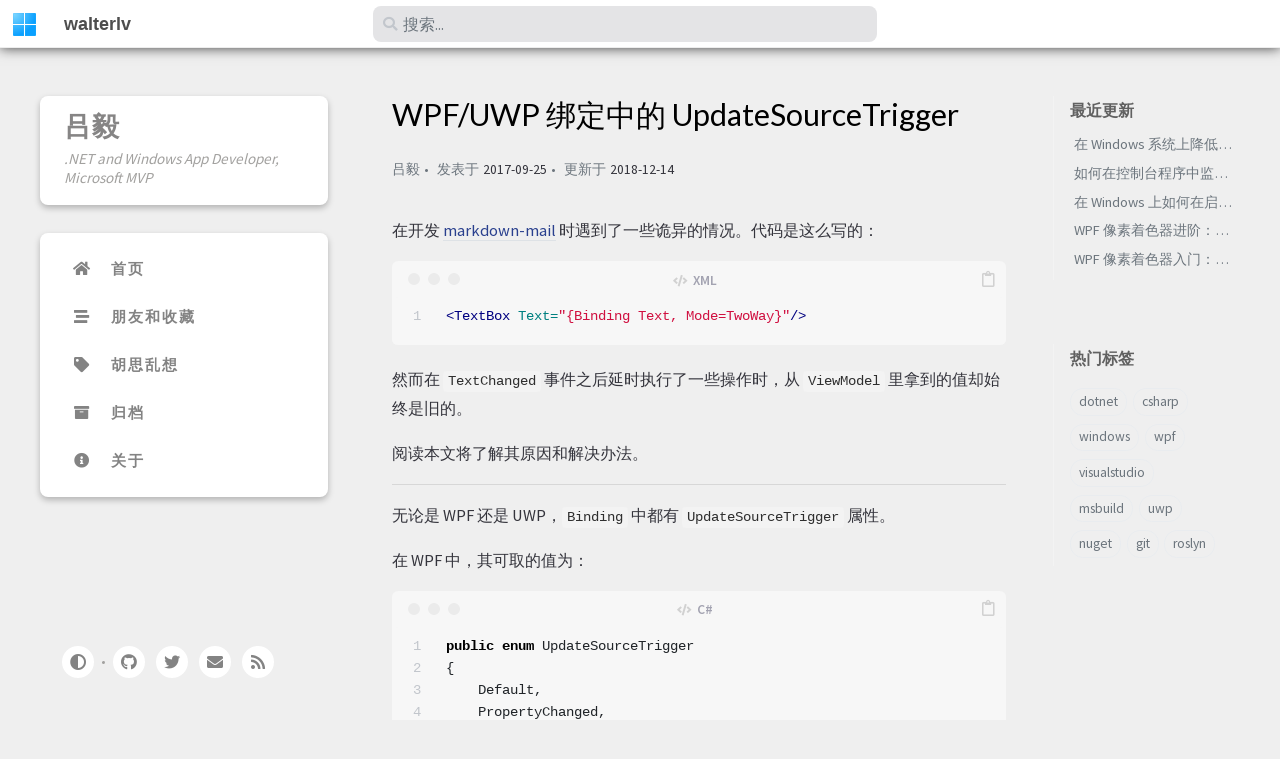

--- FILE ---
content_type: text/html; charset=utf-8
request_url: https://blog.walterlv.com/uwp/2017/09/25/binding-update-source-trigger.html
body_size: 7977
content:
<!DOCTYPE html><html lang="zh-CN" ><head><meta http-equiv="Content-Type" content="text/html; charset=UTF-8"><meta name="viewport" content="width=device-width, initial-scale=1, shrink-to-fit=no"><meta name="day-prompt" content="天前"><meta name="hour-prompt" content="小时前"><meta name="minute-prompt" content="分钟前"><meta name="justnow-prompt" content="刚刚"><meta name="generator" content="Jekyll v4.2.1" /><meta property="og:title" content="WPF/UWP 绑定中的 UpdateSourceTrigger" /><meta name="author" content="吕毅" /><meta property="og:locale" content="zh_CN" /><meta name="description" content="为 TextBox 的 Text 属性制定了双向绑定，然而运行却发现绑定源的对应属性却不及时变化。阅读本文将了解其原因和解决办法。" /><meta property="og:description" content="为 TextBox 的 Text 属性制定了双向绑定，然而运行却发现绑定源的对应属性却不及时变化。阅读本文将了解其原因和解决办法。" /><link rel="canonical" href="https://blog.walterlv.com/uwp/2017/09/25/binding-update-source-trigger.html" /><meta property="og:url" content="https://blog.walterlv.com/uwp/2017/09/25/binding-update-source-trigger.html" /><meta property="og:site_name" content="walterlv" /><meta property="og:type" content="article" /><meta property="article:published_time" content="2018-12-14T09:54:33+08:00" /><meta name="twitter:card" content="summary" /><meta property="twitter:title" content="WPF/UWP 绑定中的 UpdateSourceTrigger" /><meta name="twitter:site" content="@_lvyi_" /><meta name="twitter:creator" content="@吕毅" /> <script type="application/ld+json"> {"datePublished":"2018-12-14T09:54:33+08:00","description":"为 TextBox 的 Text 属性制定了双向绑定，然而运行却发现绑定源的对应属性却不及时变化。阅读本文将了解其原因和解决办法。","dateModified":"2021-12-19T23:11:54+08:00","headline":"WPF/UWP 绑定中的 UpdateSourceTrigger","mainEntityOfPage":{"@type":"WebPage","@id":"https://blog.walterlv.com/uwp/2017/09/25/binding-update-source-trigger.html"},"publisher":{"@type":"Organization","logo":{"@type":"ImageObject","url":"https://blog.walterlv.com/assets/img/logo.png"},"name":"吕毅"},"url":"https://blog.walterlv.com/uwp/2017/09/25/binding-update-source-trigger.html","author":{"@type":"Person","name":"吕毅"},"@type":"BlogPosting","@context":"https://schema.org"}</script><title>WPF/UWP 绑定中的 UpdateSourceTrigger - walterlv</title><link rel="apple-touch-icon" sizes="180x180" href="/assets/img/favicons/apple-touch-icon.png"><link rel="icon" type="image/png" sizes="32x32" href="/assets/img/favicons/favicon-32x32.png"><link rel="icon" type="image/png" sizes="16x16" href="/assets/img/favicons/favicon-16x16.png"><link rel="manifest" href="/assets/img/favicons/site.webmanifest"><link rel="shortcut icon" href="/assets/img/favicons/favicon.ico"><meta name="apple-mobile-web-app-title" content="walterlv"><meta name="application-name" content="walterlv"><meta name="msapplication-TileColor" content="#da532c"><meta name="msapplication-config" content="/assets/img/favicons/browserconfig.xml"><meta name="theme-color" content="#ffffff"><link rel="preconnect" href="https://fonts.gstatic.com" crossorigin="anonymous"><link rel="dns-prefetch" href="https://fonts.gstatic.com"><link rel="preconnect" href="https://www.google-analytics.com" crossorigin="use-credentials"><link rel="dns-prefetch" href="https://www.google-analytics.com"><link rel="preconnect" href="https://www.googletagmanager.com" crossorigin="anonymous"><link rel="dns-prefetch" href="https://www.googletagmanager.com"><link rel="preconnect" href="https://cdn.jsdelivr.net"><link rel="dns-prefetch" href="https://cdn.jsdelivr.net"><link rel="stylesheet" href="https://cdn.jsdelivr.net/npm/bootstrap@4.0.0/dist/css/bootstrap.min.css"><link rel="stylesheet" href="https://cdn.jsdelivr.net/npm/@fortawesome/fontawesome-free@5.11.2/css/all.min.css"><link rel="stylesheet" href="/assets/css/style.css"><link rel="stylesheet" href="https://cdn.jsdelivr.net/gh/afeld/bootstrap-toc@1.0.1/dist/bootstrap-toc.min.css"><link rel="stylesheet" href="https://cdn.jsdelivr.net/npm/magnific-popup@1.1.0/dist/magnific-popup.min.css"> <script src="https://cdn.jsdelivr.net/npm/jquery@3/dist/jquery.min.js"></script> <script type="text/javascript"> class ModeToggle { static get MODE_KEY() { return "mode"; } static get DARK_MODE() { return "dark"; } static get LIGHT_MODE() { return "light"; } static get ID() { return "mode-toggle"; } constructor() { if (this.hasMode) { if (this.isDarkMode) { if (!this.isSysDarkPrefer) { this.setDark(); } } else { if (this.isSysDarkPrefer) { this.setLight(); } } } let self = this; /* always follow the system prefers */ this.sysDarkPrefers.addEventListener("change", () => { if (self.hasMode) { if (self.isDarkMode) { if (!self.isSysDarkPrefer) { self.setDark(); } } else { if (self.isSysDarkPrefer) { self.setLight(); } } self.clearMode(); } self.notify(); }); } /* constructor() */ get sysDarkPrefers() { return window.matchMedia("(prefers-color-scheme: dark)"); } get isSysDarkPrefer() { return this.sysDarkPrefers.matches; } get isDarkMode() { return this.mode === ModeToggle.DARK_MODE; } get isLightMode() { return this.mode === ModeToggle.LIGHT_MODE; } get hasMode() { return this.mode != null; } get mode() { return sessionStorage.getItem(ModeToggle.MODE_KEY); } /* get the current mode on screen */ get modeStatus() { if (this.isDarkMode || (!this.hasMode && this.isSysDarkPrefer)) { return ModeToggle.DARK_MODE; } else { return ModeToggle.LIGHT_MODE; } } setDark() { $('html').attr(ModeToggle.MODE_KEY, ModeToggle.DARK_MODE); sessionStorage.setItem(ModeToggle.MODE_KEY, ModeToggle.DARK_MODE); } setLight() { $('html').attr(ModeToggle.MODE_KEY, ModeToggle.LIGHT_MODE); sessionStorage.setItem(ModeToggle.MODE_KEY, ModeToggle.LIGHT_MODE); } clearMode() { $('html').removeAttr(ModeToggle.MODE_KEY); sessionStorage.removeItem(ModeToggle.MODE_KEY); } /* Notify another plugins that the theme mode has changed */ notify() { window.postMessage({ direction: ModeToggle.ID, message: this.modeStatus }, "*"); } } /* ModeToggle */ const toggle = new ModeToggle(); function flipMode() { if (toggle.hasMode) { if (toggle.isSysDarkPrefer) { if (toggle.isLightMode) { toggle.clearMode(); } else { toggle.setLight(); } } else { if (toggle.isDarkMode) { toggle.clearMode(); } else { toggle.setDark(); } } } else { if (toggle.isSysDarkPrefer) { toggle.setLight(); } else { toggle.setDark(); } } toggle.notify(); } /* flipMode() */ </script><body data-spy="scroll" data-target="#toc"><div id="topbar-wrapper" class="row topbar-down"><div id="topbar" class="col-12 d-flex h-100 align-items-center"><div id="topbar-logoside" class="col"> <a id="topbar-logo" href="https://blog.walterlv.com" alt="avatar"> <img src="/assets/img/logo.png" alt="avatar" onerror="this.style.display='none'"> </a> <i id="sidebar-trigger" class="fas fa-bars fa-fw"></i> <a id="topbar-title" class="site-title" href="https://blog.walterlv.com" alt="walterlv"> walterlv </a></div><div id="topbar-searchside" class="justify-content-center col-5"> <i id="search-trigger" class="fas fa-search fa-fw"></i> <span id="search-wrapper" class="align-items-center"> <i class="fas fa-search fa-fw"></i> <input class="form-control" id="search-input" type="search" aria-label="search" autocomplete="off" placeholder="搜索..."> <i class="fa fa-times-circle fa-fw" id="search-cleaner"></i> </span> <span id="search-cancel" >取消</span></div><div class="col"></div></div></div><div id="sidebar" class="d-flex flex-column align-items-end" lang="zh-CN"><div class="sidebar-box post-item-box profile-wrapper text-center"><div class="site-title mt-3"> <a href="/">吕毅</a></div><div class="site-subtitle font-italic">.NET and Windows App Developer, Microsoft MVP</div></div><ul class="sidebar-box post-item-box"><li class="nav-item"> <a href="/" class="nav-link"> <i class="fa-fw fas fa-home ml-xl-3 mr-xl-3 unloaded"></i> <span>首页</span> </a><li class="nav-item"> <a href="/friends/" class="nav-link"> <i class="fa-fw fas fa-stream ml-xl-3 mr-xl-3 unloaded"></i> <span>朋友和收藏</span> </a><li class="nav-item"> <a href="/mind/" class="nav-link"> <i class="fa-fw fas fa-tag ml-xl-3 mr-xl-3 unloaded"></i> <span>胡思乱想</span> </a><li class="nav-item"> <a href="/archives/" class="nav-link"> <i class="fa-fw fas fa-archive ml-xl-3 mr-xl-3 unloaded"></i> <span>归档</span> </a><li class="nav-item"> <a href="/about/" class="nav-link"> <i class="fa-fw fas fa-info-circle ml-xl-3 mr-xl-3 unloaded"></i> <span>关于</span> </a></ul><div class="sidebar-bottom mt-auto d-flex flex-wrap justify-content-center align-items-center"> <button class="mode-toggle btn" aria-label="Switch Mode"> <i class="fas fa-adjust"></i> </button> <span class="icon-border"></span> <a href="https://github.com/walterlv" aria-label="github" target="_blank" rel="noopener"> <i class="fab fa-github"></i> </a> <a href="https://twitter.com/_lvyi_" aria-label="twitter" target="_blank" rel="noopener"> <i class="fab fa-twitter"></i> </a> <a href=" javascript:location.href = 'mailto:' + ['walter.lv','qq.com'].join('@')" aria-label="email" > <i class="fas fa-envelope"></i> </a> <a href="/feed.xml" aria-label="rss" > <i class="fas fa-rss"></i> </a></div></div><div id="main-wrapper"><div id="main"><div class="row"><div id="core-wrapper" class="col-12 col-lg-11 col-xl-8"><div class="post pl-1 pr-1 pl-sm-2 pr-sm-2 pl-md-4 pr-md-4"><h1 data-toc-skip>WPF/UWP 绑定中的 UpdateSourceTrigger</h1><div class="post-meta text-muted"><div class="d-flex"> <span> 吕毅 </span> <span> 发表于 <em class="timeago" date="2017-09-25 01:20:35 +0800" data-toggle="tooltip" data-placement="bottom" title="2017-09-25, 01:20 +0800" >2017-09-25</em> </span> <span> 更新于 <em class="timeago" date="2018-12-14 09:54:33 +0800" data-toggle="tooltip" data-placement="bottom" title="2018-12-14, 09:54 +0800" >2018-12-14</em> </span></div></div><div class="post-content"><p>在开发 <a href="https://github.com/walterlv/markdown-mail">markdown-mail</a> 时遇到了一些诡异的情况。代码是这么写的：</p><div class="language-xml highlighter-rouge"><div class="code-header"> <span label-text="XML"><i class="fas fa-code small"></i></span> <button aria-label="copy" title-succeed="已复制！"><i class="far fa-clipboard"></i></button></div><div class="highlight"><code><table class="rouge-table"><tbody><tr><td class="rouge-gutter gl"><pre class="lineno">1
</pre><td class="rouge-code"><pre><span class="nt">&lt;TextBox</span> <span class="na">Text=</span><span class="s">"{Binding Text, Mode=TwoWay}"</span><span class="nt">/&gt;</span>
</pre></table></code></div></div><p>然而在 <code class="language-plaintext highlighter-rouge">TextChanged</code> 事件之后延时执行了一些操作时，从 <code class="language-plaintext highlighter-rouge">ViewModel</code> 里拿到的值却始终是旧的。</p><p>阅读本文将了解其原因和解决办法。</p><hr /><p>无论是 WPF 还是 UWP，<code class="language-plaintext highlighter-rouge">Binding</code> 中都有 <code class="language-plaintext highlighter-rouge">UpdateSourceTrigger</code> 属性。</p><p>在 WPF 中，其可取的值为：</p><div class="language-csharp highlighter-rouge"><div class="code-header"> <span label-text="C#"><i class="fas fa-code small"></i></span> <button aria-label="copy" title-succeed="已复制！"><i class="far fa-clipboard"></i></button></div><div class="highlight"><code><table class="rouge-table"><tbody><tr><td class="rouge-gutter gl"><pre class="lineno">1
2
3
4
5
6
7
</pre><td class="rouge-code"><pre><span class="k">public</span> <span class="k">enum</span> <span class="n">UpdateSourceTrigger</span>
<span class="p">{</span>
    <span class="n">Default</span><span class="p">,</span>
    <span class="n">PropertyChanged</span><span class="p">,</span>
    <span class="n">LostFocus</span><span class="p">,</span>
    <span class="n">Explicit</span>
<span class="p">}</span>
</pre></table></code></div></div><p>在 UWP 中，其可取的值为：</p><div class="language-csharp highlighter-rouge"><div class="code-header"> <span label-text="C#"><i class="fas fa-code small"></i></span> <button aria-label="copy" title-succeed="已复制！"><i class="far fa-clipboard"></i></button></div><div class="highlight"><code><table class="rouge-table"><tbody><tr><td class="rouge-gutter gl"><pre class="lineno">1
2
3
4
5
6
</pre><td class="rouge-code"><pre><span class="k">public</span> <span class="k">enum</span> <span class="n">UpdateSourceTrigger</span>
<span class="p">{</span>
    <span class="n">Default</span><span class="p">,</span>
    <span class="n">PropertyChanged</span><span class="p">,</span>
    <span class="n">Explicit</span>
<span class="p">}</span>
</pre></table></code></div></div><p>这些值代表的含义是：</p><ul><li><code class="language-plaintext highlighter-rouge">Default</code><ul><li>默认值，多数情况下与 <code class="language-plaintext highlighter-rouge">PropertyChanged</code> 一样，然而<strong>对 <code class="language-plaintext highlighter-rouge">TextBox.Text</code> 属性来说，却是 LostFocus（WPF）或 Explicit（UWP）</strong>。</ul><li><code class="language-plaintext highlighter-rouge">Explicit</code><ul><li>必须在显式地调用 BindingExpression.UpdateSource 的情况下才会更新源值。</ul><li><code class="language-plaintext highlighter-rouge">LostFocus</code>（WPF 专属，不过 UWP 的预览版里也有）<ul><li>目标控件失去焦点的时候更新源值。</ul><li><code class="language-plaintext highlighter-rouge">PropertyChanged</code><ul><li>绑定的目标值改变的时候就会更新源值，至于检测方法，则完全由 WPF/UWP 的绑定系统完成</ul></ul><p>于是，为了解决一开始的问题，我们需要在 TextBox 的 Text 属性的双向绑定里重新设置新的 <code class="language-plaintext highlighter-rouge">UpdateSourceTrigger</code> 的值。</p><div class="language-xml highlighter-rouge"><div class="code-header"> <span label-text="XML"><i class="fas fa-code small"></i></span> <button aria-label="copy" title-succeed="已复制！"><i class="far fa-clipboard"></i></button></div><div class="highlight"><code><table class="rouge-table"><tbody><tr><td class="rouge-gutter gl"><pre class="lineno">1
</pre><td class="rouge-code"><pre><span class="nt">&lt;TextBox</span> <span class="na">Text=</span><span class="s">"{Binding Text, Mode=TwoWay, UpdateSourceTrigger=PropertyChanged}"</span><span class="nt">/&gt;</span>
</pre></table></code></div></div><p>没错，就是加这半句就好了。</p><p><strong>参考资料</strong></p><ul><li><a href="https://docs.microsoft.com/en-us/dotnet/framework/wpf/data/how-to-control-when-the-textbox-text-updates-the-source?wt.mc_id=MVP">How to: Control When the TextBox Text Updates the Source - Microsoft Docs</a><li><a href="https://stackoverflow.com/questions/22253211/wpf-two-way-binding-not-working">c# - WPF two-way binding not working - Stack Overflow</a><li><a href="http://www.wpf-tutorial.com/data-binding/the-update-source-trigger-property/">The UpdateSourceTrigger property - The complete WPF tutorial</a><li><a href="https://docs.microsoft.com/en-us/uwp/api/windows.ui.xaml.data.updatesourcetrigger?wt.mc_id=MVP">UpdateSourceTrigger Enum (Windows.UI.Xaml.Data) - UWP app developer - Microsoft Docs</a><li><a href="https://docs.microsoft.com/zh-cn/dotnet/api/system.windows.data.updatesourcetrigger?wt.mc_id=MVP">UpdateSourceTrigger Enum (System.Windows.Data) - Microsoft Docs</a><li><a href="https://docs.microsoft.com/zh-cn/dotnet/api/system.windows.controls.textbox.text#System_Windows_Controls_TextBox_Text?wt.mc_id=MVP">TextBox.Text Property (System.Windows.Controls) - Microsoft Docs</a></ul><p> 本文会经常更新，请阅读原文： <a href="/uwp/2017/09/25/binding-update-source-trigger.html">https://blog.walterlv.com/uwp/2017/09/25/binding-update-source-trigger.html</a> ，以避免陈旧错误知识的误导，同时有更好的阅读体验。</p><p> <a rel="知识共享许可协议" href="https://creativecommons.org/licenses/by-nc-sa/4.0/"> <img alt="知识共享许可协议" src="https://blog.walterlv.com/assets/img/by-nc-sa.svg" /> </a></p><p> 本作品采用 <a rel="license" href="https://creativecommons.org/licenses/by-nc-sa/4.0/">知识共享署名-非商业性使用-相同方式共享 4.0 国际许可协议</a> 进行许可。欢迎转载、使用、重新发布，但务必保留文章署名 吕毅 （包含链接： <a href="https://blog.walterlv.com">https://blog.walterlv.com</a> ），不得用于商业目的，基于本文修改后的作品务必以相同的许可发布。如有任何疑问，请 <a href="/cdn-cgi/l/email-protection#3641575a425344185a407647471855595b">与我联系 (<span class="__cf_email__" data-cfemail="c5b2a4a9b1a0b7eba9b385b4b4eba6aaa8">[email&#160;protected]</span>)</a> 。</p></div><div class="post-tail-wrapper text-muted"><div class="post-tail-bottom d-flex justify-content-between align-items-center mt-3 pt-5 pb-2"><div class="comments-wrapper"> 登录 GitHub 账号进行评论</div><div class="share-wrapper"> <span class="share-label text-muted mr-1">分享</span> <span class="share-icons"> <a href="https://twitter.com/intent/tweet?text=WPF/UWP 绑定中的 UpdateSourceTrigger - walterlv&url=https://blog.walterlv.com/uwp/2017/09/25/binding-update-source-trigger.html" data-toggle="tooltip" data-placement="top" title="Twitter" target="_blank" rel="noopener" aria-label="Twitter"> <i class="fa-fw fab fa-twitter"></i> </a> <a href="https://www.facebook.com/sharer/sharer.php?title=WPF/UWP 绑定中的 UpdateSourceTrigger - walterlv&u=https://blog.walterlv.com/uwp/2017/09/25/binding-update-source-trigger.html" data-toggle="tooltip" data-placement="top" title="Facebook" target="_blank" rel="noopener" aria-label="Facebook"> <i class="fa-fw fab fa-facebook-square"></i> </a> <a href="https://telegram.me/share?text=WPF/UWP 绑定中的 UpdateSourceTrigger - walterlv&url=https://blog.walterlv.com/uwp/2017/09/25/binding-update-source-trigger.html" data-toggle="tooltip" data-placement="top" title="Telegram" target="_blank" rel="noopener" aria-label="Telegram"> <i class="fa-fw fab fa-telegram"></i> </a> <i id="copy-link" class="fa-fw fas fa-link small" data-toggle="tooltip" data-placement="top" title="分享链接" title-succeed="链接已复制！"> </i> </span></div></div></div></div></div><div id="panel-wrapper" class="col-xl-3 pl-2 text-muted topbar-down"><div class="access"><div id="access-lastmod" class="post"><div class="panel-heading">最近更新</div><ul class="post-content pl-0 pb-1 ml-1 mt-2"><li><a href="/post/start-process-with-lowered-uac-privileges.html">在 Windows 系统上降低 UAC 权限运行程序（从管理员权限降权到普通用户权限）</a><li><a href="/post/monitor-foreground-window-on-windows">如何在控制台程序中监听 Windows 前台窗口的变化</a><li><a href="/post/how-to-start-a-process-with-environment-variables-without-code">在 Windows 上如何在启动程序时单独为这个程序指定环境变量，而不需要编写任何代码或脚本</a><li><a href="/post/wpf-draw-a-hsl-hsb-palette-using-hlsl">WPF 像素着色器进阶：使用 HLSL 编写一个高性能的实时变化的 HSL/HSV/HSB 调色盘</a><li><a href="/post/create-wpf-pixel-shader-effects-using-shazzam-shader-editor.html">WPF 像素着色器入门：使用 Shazzam Shader Editor 编写 HLSL 像素着色器代码</a></ul></div><div id="access-tags"><div class="panel-heading">热门标签</div><div class="d-flex flex-wrap mt-3 mb-1 mr-3"> <a class="post-tag" href="/tags/dotnet/">dotnet</a> <a class="post-tag" href="/tags/csharp/">csharp</a> <a class="post-tag" href="/tags/windows/">windows</a> <a class="post-tag" href="/tags/wpf/">wpf</a> <a class="post-tag" href="/tags/visualstudio/">visualstudio</a> <a class="post-tag" href="/tags/msbuild/">msbuild</a> <a class="post-tag" href="/tags/uwp/">uwp</a> <a class="post-tag" href="/tags/nuget/">nuget</a> <a class="post-tag" href="/tags/git/">git</a> <a class="post-tag" href="/tags/roslyn/">roslyn</a></div></div></div></div></div><div class="row"><div class="col-12 col-lg-11 col-xl-8"><div id="tail-wrapper" class="pl-1 pr-1 pl-sm-2 pr-sm-2 pl-md-4 pr-md-4"><section class="comments"> <script data-cfasync="false" src="/cdn-cgi/scripts/5c5dd728/cloudflare-static/email-decode.min.js"></script><script src="https://utteranc.es/client.js" repo="walterlv/BlogComments" issue-term="pathname" theme="preferred-color-scheme" crossorigin="anonymous" async> </script></section></div></div></div><footer class="d-flex flex-column w-100 justify-content-center"><div id="analytics-box"> <script defer src="https://www.googletagmanager.com/gtag/js?id=UA-108101550-1"></script> <script> document.addEventListener("DOMContentLoaded", function (event) { window.dataLayer = window.dataLayer || []; function gtag() { dataLayer.push(arguments); } gtag('js', new Date()); gtag('config', 'UA-108101550-1'); }); </script> <script async type="text/javascript">document.write(unescape("%3Cspan id='cnzz_stat_icon_1264408226'%3E%3C/span%3E%3Cscript src='//s22.cnzz.com/z_stat.php%3Fid%3D1264408226%26online%3D1%26show%3Dline' type='text/javascript'%3E%3C/script%3E"));</script></div><div class="d-flex justify-content-between align-items-center text-muted"><div class="footer-left"><p class="mb-0"> © 2014-2026 <a href="https://github.com/walterlv">walterlv</a>. <span data-toggle="tooltip" data-placement="top" title="除非另有说明，本网站上的博客文章均由吕毅按照知识共享署名 4.0 国际 (CC BY 4.0) 许可协议进行授权。">保留部分权利。</span></p></div><div class="footer-right"><p class="mb-0"> 本站由 <a href="https://jekyllrb.com" target="_blank" rel="noopener">Jekyll</a> 生成，基于 <a href="https://github.com/cotes2020/jekyll-theme-chirpy" target="_blank" rel="noopener">Chirpy</a> 主题修改。</p></div></div></footer></div><div id="search-result-wrapper" class="d-flex justify-content-center unloaded"><div class="col-12 col-sm-11 post-content"><div id="search-hints"><div id="access-tags"><div class="panel-heading">热门标签</div><div class="d-flex flex-wrap mt-3 mb-1 mr-3"> <a class="post-tag" href="/tags/dotnet/">dotnet</a> <a class="post-tag" href="/tags/csharp/">csharp</a> <a class="post-tag" href="/tags/windows/">windows</a> <a class="post-tag" href="/tags/wpf/">wpf</a> <a class="post-tag" href="/tags/visualstudio/">visualstudio</a> <a class="post-tag" href="/tags/msbuild/">msbuild</a> <a class="post-tag" href="/tags/uwp/">uwp</a> <a class="post-tag" href="/tags/nuget/">nuget</a> <a class="post-tag" href="/tags/git/">git</a> <a class="post-tag" href="/tags/roslyn/">roslyn</a></div></div></div><div id="search-results" class="d-flex flex-wrap justify-content-center text-muted mt-3"></div></div></div></div><div id="mask"></div><a id="back-to-top" href="#" aria-label="back-to-top" class="btn btn-lg btn-box-shadow" role="button"> <i class="fas fa-angle-up"></i> </a> <script src="https://cdn.jsdelivr.net/npm/simple-jekyll-search@1.10.0/dest/simple-jekyll-search.min.js"></script> <script> SimpleJekyllSearch({ searchInput: document.getElementById('search-input'), resultsContainer: document.getElementById('search-results'), json: '/assets/js/data/search.json', searchResultTemplate: '<div class="pl-1 pr-1 pl-sm-2 pr-sm-2 pl-lg-4 pr-lg-4 pl-xl-0 pr-xl-0"> <a href="{url}">{title}</a><div class="post-meta d-flex flex-column flex-sm-row text-muted mt-1 mb-1"> {categories} {tags}</div><p>{snippet}</p></div>', noResultsText: '<p class="mt-5">搜索结果为空</p>', templateMiddleware: function(prop, value, template) { if (prop === 'categories') { if (value === '') { return `${value}`; } else { return `<div class="mr-sm-4"><i class="far fa-folder fa-fw"></i>${value}</div>`; } } if (prop === 'tags') { if (value === '') { return `${value}`; } else { return `<div><i class="fa fa-tag fa-fw"></i>${value}</div>`; } } } }); </script> <script src="https://cdn.jsdelivr.net/combine/npm/lozad/dist/lozad.min.js,npm/magnific-popup@1/dist/jquery.magnific-popup.min.js,npm/clipboard@2/dist/clipboard.min.js"></script> <script defer src="/assets/js/dist/post.min.js"></script> <script src="https://cdn.jsdelivr.net/combine/npm/popper.js@1.16.1,npm/bootstrap@4/dist/js/bootstrap.min.js"></script> <script defer src="/app.js"></script>
<script defer src="https://static.cloudflareinsights.com/beacon.min.js/vcd15cbe7772f49c399c6a5babf22c1241717689176015" integrity="sha512-ZpsOmlRQV6y907TI0dKBHq9Md29nnaEIPlkf84rnaERnq6zvWvPUqr2ft8M1aS28oN72PdrCzSjY4U6VaAw1EQ==" data-cf-beacon='{"version":"2024.11.0","token":"7008fcd6f0074e88a368bfd2d5069c78","r":1,"server_timing":{"name":{"cfCacheStatus":true,"cfEdge":true,"cfExtPri":true,"cfL4":true,"cfOrigin":true,"cfSpeedBrain":true},"location_startswith":null}}' crossorigin="anonymous"></script>


--- FILE ---
content_type: text/css; charset=utf-8
request_url: https://blog.walterlv.com/assets/css/style.css
body_size: 11974
content:
/*!
 * The styles for Jekyll theme Chirpy
 *
 * Chirpy v4.3.4 (https://github.com/cotes2020/jekyll-theme-chirpy)
 * © 2019 Cotes Chung
 * MIT Licensed
 */@import url("https://fonts.googleapis.com/css2?family=Lato&family=Source+Sans+Pro:wght@400;600;900&display=swap");#search-results a,h5,h4,h3,h2,h1{color:var(--heading-color);font-weight:400;font-family:'Lato', 'Microsoft Yahei', sans-serif}#core-wrapper h5,#core-wrapper h4,#core-wrapper h3,#core-wrapper h2{margin-top:2.5rem;margin-bottom:2rem}h5>a,h4>a,h3>a,h2>a{font-size:1rem;margin-left:0.5rem}@media (hover: hover){h5>a,h4>a,h3>a,h2>a{border-bottom:none !important;visibility:hidden;opacity:0;transition:opacity 0.25s ease-in, visibility 0s ease-in 0.25s}h5:hover>a,h4:hover>a,h3:hover>a,h2:hover>a{visibility:visible;opacity:1;transition:opacity 0.25s ease-in, visibility 0s ease-in 0s}}h2>a{position:relative;bottom:1px}.post-tag:hover,.tag:hover{background:var(--tag-hover);transition:background 0.35s ease-in-out}.table-wrapper>table tbody tr td,.table-wrapper>table thead th{padding:0.4rem 1rem;font-size:95%;white-space:nowrap}#page-category a:hover,#page-tag a:hover,.comments-wrapper>a:hover,#post-list .post-preview a:hover,#search-results a:hover,.post-content a:not(.img-link):hover,.post-meta a:hover,.post a:hover code,#access-lastmod a:hover,footer a:hover{color:#d2603a !important;border-bottom:1px solid #d2603a;text-decoration:none}#search-results a,#search-hints .post-tag,a{color:var(--link-color)}.post-tail-wrapper .post-meta a,.post-content a:not(.img-link){border-bottom:1px solid var(--link-underline-color)}#sidebar .sidebar-bottom .mode-toggle>i,#sidebar .sidebar-bottom a,#sidebar .nav-item:not(.active)>a,#sidebar .site-title a{transition:color 0.35s ease-in-out}#sidebar .sidebar-bottom .icon-border,.post a.img-link,i.far,i.fas,.code-header{user-select:none}#page-category ul>li>a,#page-tag ul>li>a,#core-wrapper .categories a:not(:hover),#core-wrapper #tags a:not(:hover),#core-wrapper #archives a:not(:hover),#search-results a,#access-lastmod a{border-bottom:none}.share-wrapper .share-icons>i,#search-cancel,#search-wrapper .fa-times-circle,.code-header button{cursor:pointer}#related-posts em,#post-list .post-preview .post-meta em,.post-meta em{font-style:normal}#sidebar .sidebar-bottom .mode-toggle,#sidebar a{color:rgba(117,117,117,0.9);user-select:none}html:not([mode]),html[mode=light]{--highlight-bg-color: #f7f7f7;--highlighter-rouge-color: #2f2f2f;--highlight-lineno-color: #c2c6cc;--inline-code-bg: #f3f3f3;--code-header-text-color: #a3a3b1;--code-header-muted-color: #ebebeb;--code-header-icon-color: #d1d1d1;--clipboard-checked-color: #43c743}html:not([mode]) .highlight .hll,html[mode=light] .highlight .hll{background-color:#ffffcc}html:not([mode]) .highlight .c,html[mode=light] .highlight .c{color:#999988;font-style:italic}html:not([mode]) .highlight .err,html[mode=light] .highlight .err{color:#a61717;background-color:#e3d2d2}html:not([mode]) .highlight .k,html[mode=light] .highlight .k{color:#000000;font-weight:bold}html:not([mode]) .highlight .o,html[mode=light] .highlight .o{color:#000000;font-weight:bold}html:not([mode]) .highlight .cm,html[mode=light] .highlight .cm{color:#999988;font-style:italic}html:not([mode]) .highlight .cp,html[mode=light] .highlight .cp{color:#999999;font-weight:bold;font-style:italic}html:not([mode]) .highlight .c1,html[mode=light] .highlight .c1{color:#999988;font-style:italic}html:not([mode]) .highlight .cs,html[mode=light] .highlight .cs{color:#999999;font-weight:bold;font-style:italic}html:not([mode]) .highlight .gd,html[mode=light] .highlight .gd{color:#d01040;background-color:#ffdddd}html:not([mode]) .highlight .ge,html[mode=light] .highlight .ge{color:#000000;font-style:italic}html:not([mode]) .highlight .gr,html[mode=light] .highlight .gr{color:#aa0000}html:not([mode]) .highlight .gh,html[mode=light] .highlight .gh{color:#999999}html:not([mode]) .highlight .gi,html[mode=light] .highlight .gi{color:#008080;background-color:#ddffdd}html:not([mode]) .highlight .go,html[mode=light] .highlight .go{color:#888888}html:not([mode]) .highlight .gp,html[mode=light] .highlight .gp{color:#555555}html:not([mode]) .highlight .gs,html[mode=light] .highlight .gs{font-weight:bold}html:not([mode]) .highlight .gu,html[mode=light] .highlight .gu{color:#aaaaaa}html:not([mode]) .highlight .gt,html[mode=light] .highlight .gt{color:#aa0000}html:not([mode]) .highlight .kc,html[mode=light] .highlight .kc{color:#000000;font-weight:bold}html:not([mode]) .highlight .kd,html[mode=light] .highlight .kd{color:#000000;font-weight:bold}html:not([mode]) .highlight .kn,html[mode=light] .highlight .kn{color:#000000;font-weight:bold}html:not([mode]) .highlight .kp,html[mode=light] .highlight .kp{color:#000000;font-weight:bold}html:not([mode]) .highlight .kr,html[mode=light] .highlight .kr{color:#000000;font-weight:bold}html:not([mode]) .highlight .kt,html[mode=light] .highlight .kt{color:#445588;font-weight:bold}html:not([mode]) .highlight .m,html[mode=light] .highlight .m{color:#009999}html:not([mode]) .highlight .s,html[mode=light] .highlight .s{color:#d01040}html:not([mode]) .highlight .na,html[mode=light] .highlight .na{color:#008080}html:not([mode]) .highlight .nb,html[mode=light] .highlight .nb{color:#0086b3}html:not([mode]) .highlight .nc,html[mode=light] .highlight .nc{color:#445588;font-weight:bold}html:not([mode]) .highlight .no,html[mode=light] .highlight .no{color:#008080}html:not([mode]) .highlight .nd,html[mode=light] .highlight .nd{color:#3c5d5d;font-weight:bold}html:not([mode]) .highlight .ni,html[mode=light] .highlight .ni{color:#800080}html:not([mode]) .highlight .ne,html[mode=light] .highlight .ne{color:#990000;font-weight:bold}html:not([mode]) .highlight .nf,html[mode=light] .highlight .nf{color:#990000;font-weight:bold}html:not([mode]) .highlight .nl,html[mode=light] .highlight .nl{color:#990000;font-weight:bold}html:not([mode]) .highlight .nn,html[mode=light] .highlight .nn{color:#555555}html:not([mode]) .highlight .nt,html[mode=light] .highlight .nt{color:#000080}html:not([mode]) .highlight .nv,html[mode=light] .highlight .nv{color:#008080}html:not([mode]) .highlight .ow,html[mode=light] .highlight .ow{color:#000000;font-weight:bold}html:not([mode]) .highlight .w,html[mode=light] .highlight .w{color:#bbbbbb}html:not([mode]) .highlight .mf,html[mode=light] .highlight .mf{color:#009999}html:not([mode]) .highlight .mh,html[mode=light] .highlight .mh{color:#009999}html:not([mode]) .highlight .mi,html[mode=light] .highlight .mi{color:#009999}html:not([mode]) .highlight .mo,html[mode=light] .highlight .mo{color:#009999}html:not([mode]) .highlight .sb,html[mode=light] .highlight .sb{color:#d01040}html:not([mode]) .highlight .sc,html[mode=light] .highlight .sc{color:#d01040}html:not([mode]) .highlight .sd,html[mode=light] .highlight .sd{color:#d01040}html:not([mode]) .highlight .s2,html[mode=light] .highlight .s2{color:#d01040}html:not([mode]) .highlight .se,html[mode=light] .highlight .se{color:#d01040}html:not([mode]) .highlight .sh,html[mode=light] .highlight .sh{color:#d01040}html:not([mode]) .highlight .si,html[mode=light] .highlight .si{color:#d01040}html:not([mode]) .highlight .sx,html[mode=light] .highlight .sx{color:#d01040}html:not([mode]) .highlight .sr,html[mode=light] .highlight .sr{color:#009926}html:not([mode]) .highlight .s1,html[mode=light] .highlight .s1{color:#d01040}html:not([mode]) .highlight .ss,html[mode=light] .highlight .ss{color:#990073}html:not([mode]) .highlight .bp,html[mode=light] .highlight .bp{color:#999999}html:not([mode]) .highlight .vc,html[mode=light] .highlight .vc{color:#008080}html:not([mode]) .highlight .vg,html[mode=light] .highlight .vg{color:#008080}html:not([mode]) .highlight .vi,html[mode=light] .highlight .vi{color:#008080}html:not([mode]) .highlight .il,html[mode=light] .highlight .il{color:#009999}html[mode=dark]{--highlight-bg-color: #252525;--highlighter-rouge-color: #de6b18;--highlight-lineno-color: #6c6c6d;--inline-code-bg: #272822;--code-header-text-color: #6a6a6a;--code-header-muted-color: rgb(60 60 60);--code-header-icon-color: rgb(86 86 86);--clipboard-checked-color: #2bcc2b}html[mode=dark] .highlight pre{background-color:var(--highlight-bg-color)}html[mode=dark] .highlight .hll{background-color:var(--highlight-bg-color)}html[mode=dark] .highlight .c{color:#75715e}html[mode=dark] .highlight .err{color:#960050;background-color:#1e0010}html[mode=dark] .highlight .k{color:#66d9ef}html[mode=dark] .highlight .l{color:#ae81ff}html[mode=dark] .highlight .n{color:#f8f8f2}html[mode=dark] .highlight .o{color:#f92672}html[mode=dark] .highlight .p{color:#f8f8f2}html[mode=dark] .highlight .cm{color:#75715e}html[mode=dark] .highlight .cp{color:#75715e}html[mode=dark] .highlight .c1{color:#75715e}html[mode=dark] .highlight .cs{color:#75715e}html[mode=dark] .highlight .ge{color:inherit;font-style:italic}html[mode=dark] .highlight .gs{font-weight:bold}html[mode=dark] .highlight .kc{color:#66d9ef}html[mode=dark] .highlight .kd{color:#66d9ef}html[mode=dark] .highlight .kn{color:#f92672}html[mode=dark] .highlight .kp{color:#66d9ef}html[mode=dark] .highlight .kr{color:#66d9ef}html[mode=dark] .highlight .kt{color:#66d9ef}html[mode=dark] .highlight .ld{color:#e6db74}html[mode=dark] .highlight .m{color:#ae81ff}html[mode=dark] .highlight .s{color:#e6db74}html[mode=dark] .highlight .na{color:#a6e22e}html[mode=dark] .highlight .nb{color:#f8f8f2}html[mode=dark] .highlight .nc{color:#a6e22e}html[mode=dark] .highlight .no{color:#66d9ef}html[mode=dark] .highlight .nd{color:#a6e22e}html[mode=dark] .highlight .ni{color:#f8f8f2}html[mode=dark] .highlight .ne{color:#a6e22e}html[mode=dark] .highlight .nf{color:#a6e22e}html[mode=dark] .highlight .nl{color:#f8f8f2}html[mode=dark] .highlight .nn{color:#f8f8f2}html[mode=dark] .highlight .nx{color:#a6e22e}html[mode=dark] .highlight .py{color:#f8f8f2}html[mode=dark] .highlight .nt{color:#f92672}html[mode=dark] .highlight .nv{color:#f8f8f2}html[mode=dark] .highlight .ow{color:#f92672}html[mode=dark] .highlight .w{color:#f8f8f2}html[mode=dark] .highlight .mf{color:#ae81ff}html[mode=dark] .highlight .mh{color:#ae81ff}html[mode=dark] .highlight .mi{color:#ae81ff}html[mode=dark] .highlight .mo{color:#ae81ff}html[mode=dark] .highlight .sb{color:#e6db74}html[mode=dark] .highlight .sc{color:#e6db74}html[mode=dark] .highlight .sd{color:#e6db74}html[mode=dark] .highlight .s2{color:#e6db74}html[mode=dark] .highlight .se{color:#ae81ff}html[mode=dark] .highlight .sh{color:#e6db74}html[mode=dark] .highlight .si{color:#e6db74}html[mode=dark] .highlight .sx{color:#e6db74}html[mode=dark] .highlight .sr{color:#e6db74}html[mode=dark] .highlight .s1{color:#e6db74}html[mode=dark] .highlight .ss{color:#e6db74}html[mode=dark] .highlight .bp{color:#f8f8f2}html[mode=dark] .highlight .vc{color:#f8f8f2}html[mode=dark] .highlight .vg{color:#f8f8f2}html[mode=dark] .highlight .vi{color:#f8f8f2}html[mode=dark] .highlight .il{color:#ae81ff}html[mode=dark] .highlight .gu{color:#75715e}html[mode=dark] .highlight .gd{color:#f92672;background-color:#561c08}html[mode=dark] .highlight .gi{color:#a6e22e;background-color:#0b5858}html[mode=dark] .highlight .gp{color:#818c96}html[mode=dark] pre{color:#bfbfbf}html[mode=dark] kbd{background-color:black}@media (prefers-color-scheme: dark){html:not([mode]),html[mode=dark]{--highlight-bg-color: #252525;--highlighter-rouge-color: #de6b18;--highlight-lineno-color: #6c6c6d;--inline-code-bg: #272822;--code-header-text-color: #6a6a6a;--code-header-muted-color: rgb(60 60 60);--code-header-icon-color: rgb(86 86 86);--clipboard-checked-color: #2bcc2b}html:not([mode]) .highlight pre,html[mode=dark] .highlight pre{background-color:var(--highlight-bg-color)}html:not([mode]) .highlight .hll,html[mode=dark] .highlight .hll{background-color:var(--highlight-bg-color)}html:not([mode]) .highlight .c,html[mode=dark] .highlight .c{color:#75715e}html:not([mode]) .highlight .err,html[mode=dark] .highlight .err{color:#960050;background-color:#1e0010}html:not([mode]) .highlight .k,html[mode=dark] .highlight .k{color:#66d9ef}html:not([mode]) .highlight .l,html[mode=dark] .highlight .l{color:#ae81ff}html:not([mode]) .highlight .n,html[mode=dark] .highlight .n{color:#f8f8f2}html:not([mode]) .highlight .o,html[mode=dark] .highlight .o{color:#f92672}html:not([mode]) .highlight .p,html[mode=dark] .highlight .p{color:#f8f8f2}html:not([mode]) .highlight .cm,html[mode=dark] .highlight .cm{color:#75715e}html:not([mode]) .highlight .cp,html[mode=dark] .highlight .cp{color:#75715e}html:not([mode]) .highlight .c1,html[mode=dark] .highlight .c1{color:#75715e}html:not([mode]) .highlight .cs,html[mode=dark] .highlight .cs{color:#75715e}html:not([mode]) .highlight .ge,html[mode=dark] .highlight .ge{color:inherit;font-style:italic}html:not([mode]) .highlight .gs,html[mode=dark] .highlight .gs{font-weight:bold}html:not([mode]) .highlight .kc,html[mode=dark] .highlight .kc{color:#66d9ef}html:not([mode]) .highlight .kd,html[mode=dark] .highlight .kd{color:#66d9ef}html:not([mode]) .highlight .kn,html[mode=dark] .highlight .kn{color:#f92672}html:not([mode]) .highlight .kp,html[mode=dark] .highlight .kp{color:#66d9ef}html:not([mode]) .highlight .kr,html[mode=dark] .highlight .kr{color:#66d9ef}html:not([mode]) .highlight .kt,html[mode=dark] .highlight .kt{color:#66d9ef}html:not([mode]) .highlight .ld,html[mode=dark] .highlight .ld{color:#e6db74}html:not([mode]) .highlight .m,html[mode=dark] .highlight .m{color:#ae81ff}html:not([mode]) .highlight .s,html[mode=dark] .highlight .s{color:#e6db74}html:not([mode]) .highlight .na,html[mode=dark] .highlight .na{color:#a6e22e}html:not([mode]) .highlight .nb,html[mode=dark] .highlight .nb{color:#f8f8f2}html:not([mode]) .highlight .nc,html[mode=dark] .highlight .nc{color:#a6e22e}html:not([mode]) .highlight .no,html[mode=dark] .highlight .no{color:#66d9ef}html:not([mode]) .highlight .nd,html[mode=dark] .highlight .nd{color:#a6e22e}html:not([mode]) .highlight .ni,html[mode=dark] .highlight .ni{color:#f8f8f2}html:not([mode]) .highlight .ne,html[mode=dark] .highlight .ne{color:#a6e22e}html:not([mode]) .highlight .nf,html[mode=dark] .highlight .nf{color:#a6e22e}html:not([mode]) .highlight .nl,html[mode=dark] .highlight .nl{color:#f8f8f2}html:not([mode]) .highlight .nn,html[mode=dark] .highlight .nn{color:#f8f8f2}html:not([mode]) .highlight .nx,html[mode=dark] .highlight .nx{color:#a6e22e}html:not([mode]) .highlight .py,html[mode=dark] .highlight .py{color:#f8f8f2}html:not([mode]) .highlight .nt,html[mode=dark] .highlight .nt{color:#f92672}html:not([mode]) .highlight .nv,html[mode=dark] .highlight .nv{color:#f8f8f2}html:not([mode]) .highlight .ow,html[mode=dark] .highlight .ow{color:#f92672}html:not([mode]) .highlight .w,html[mode=dark] .highlight .w{color:#f8f8f2}html:not([mode]) .highlight .mf,html[mode=dark] .highlight .mf{color:#ae81ff}html:not([mode]) .highlight .mh,html[mode=dark] .highlight .mh{color:#ae81ff}html:not([mode]) .highlight .mi,html[mode=dark] .highlight .mi{color:#ae81ff}html:not([mode]) .highlight .mo,html[mode=dark] .highlight .mo{color:#ae81ff}html:not([mode]) .highlight .sb,html[mode=dark] .highlight .sb{color:#e6db74}html:not([mode]) .highlight .sc,html[mode=dark] .highlight .sc{color:#e6db74}html:not([mode]) .highlight .sd,html[mode=dark] .highlight .sd{color:#e6db74}html:not([mode]) .highlight .s2,html[mode=dark] .highlight .s2{color:#e6db74}html:not([mode]) .highlight .se,html[mode=dark] .highlight .se{color:#ae81ff}html:not([mode]) .highlight .sh,html[mode=dark] .highlight .sh{color:#e6db74}html:not([mode]) .highlight .si,html[mode=dark] .highlight .si{color:#e6db74}html:not([mode]) .highlight .sx,html[mode=dark] .highlight .sx{color:#e6db74}html:not([mode]) .highlight .sr,html[mode=dark] .highlight .sr{color:#e6db74}html:not([mode]) .highlight .s1,html[mode=dark] .highlight .s1{color:#e6db74}html:not([mode]) .highlight .ss,html[mode=dark] .highlight .ss{color:#e6db74}html:not([mode]) .highlight .bp,html[mode=dark] .highlight .bp{color:#f8f8f2}html:not([mode]) .highlight .vc,html[mode=dark] .highlight .vc{color:#f8f8f2}html:not([mode]) .highlight .vg,html[mode=dark] .highlight .vg{color:#f8f8f2}html:not([mode]) .highlight .vi,html[mode=dark] .highlight .vi{color:#f8f8f2}html:not([mode]) .highlight .il,html[mode=dark] .highlight .il{color:#ae81ff}html:not([mode]) .highlight .gu,html[mode=dark] .highlight .gu{color:#75715e}html:not([mode]) .highlight .gd,html[mode=dark] .highlight .gd{color:#f92672;background-color:#561c08}html:not([mode]) .highlight .gi,html[mode=dark] .highlight .gi{color:#a6e22e;background-color:#0b5858}html:not([mode]) .highlight .gp,html[mode=dark] .highlight .gp{color:#818c96}html:not([mode]) pre,html[mode=dark] pre{color:#bfbfbf}html:not([mode]) kbd,html[mode=dark] kbd{background-color:black}html[mode=light]{--highlight-bg-color: #f7f7f7;--highlighter-rouge-color: #2f2f2f;--highlight-lineno-color: #c2c6cc;--inline-code-bg: #f3f3f3;--code-header-text-color: #a3a3b1;--code-header-muted-color: #ebebeb;--code-header-icon-color: #d1d1d1;--clipboard-checked-color: #43c743}html[mode=light] .highlight .hll{background-color:#ffffcc}html[mode=light] .highlight .c{color:#999988;font-style:italic}html[mode=light] .highlight .err{color:#a61717;background-color:#e3d2d2}html[mode=light] .highlight .k{color:#000000;font-weight:bold}html[mode=light] .highlight .o{color:#000000;font-weight:bold}html[mode=light] .highlight .cm{color:#999988;font-style:italic}html[mode=light] .highlight .cp{color:#999999;font-weight:bold;font-style:italic}html[mode=light] .highlight .c1{color:#999988;font-style:italic}html[mode=light] .highlight .cs{color:#999999;font-weight:bold;font-style:italic}html[mode=light] .highlight .gd{color:#d01040;background-color:#ffdddd}html[mode=light] .highlight .ge{color:#000000;font-style:italic}html[mode=light] .highlight .gr{color:#aa0000}html[mode=light] .highlight .gh{color:#999999}html[mode=light] .highlight .gi{color:#008080;background-color:#ddffdd}html[mode=light] .highlight .go{color:#888888}html[mode=light] .highlight .gp{color:#555555}html[mode=light] .highlight .gs{font-weight:bold}html[mode=light] .highlight .gu{color:#aaaaaa}html[mode=light] .highlight .gt{color:#aa0000}html[mode=light] .highlight .kc{color:#000000;font-weight:bold}html[mode=light] .highlight .kd{color:#000000;font-weight:bold}html[mode=light] .highlight .kn{color:#000000;font-weight:bold}html[mode=light] .highlight .kp{color:#000000;font-weight:bold}html[mode=light] .highlight .kr{color:#000000;font-weight:bold}html[mode=light] .highlight .kt{color:#445588;font-weight:bold}html[mode=light] .highlight .m{color:#009999}html[mode=light] .highlight .s{color:#d01040}html[mode=light] .highlight .na{color:#008080}html[mode=light] .highlight .nb{color:#0086b3}html[mode=light] .highlight .nc{color:#445588;font-weight:bold}html[mode=light] .highlight .no{color:#008080}html[mode=light] .highlight .nd{color:#3c5d5d;font-weight:bold}html[mode=light] .highlight .ni{color:#800080}html[mode=light] .highlight .ne{color:#990000;font-weight:bold}html[mode=light] .highlight .nf{color:#990000;font-weight:bold}html[mode=light] .highlight .nl{color:#990000;font-weight:bold}html[mode=light] .highlight .nn{color:#555555}html[mode=light] .highlight .nt{color:#000080}html[mode=light] .highlight .nv{color:#008080}html[mode=light] .highlight .ow{color:#000000;font-weight:bold}html[mode=light] .highlight .w{color:#bbbbbb}html[mode=light] .highlight .mf{color:#009999}html[mode=light] .highlight .mh{color:#009999}html[mode=light] .highlight .mi{color:#009999}html[mode=light] .highlight .mo{color:#009999}html[mode=light] .highlight .sb{color:#d01040}html[mode=light] .highlight .sc{color:#d01040}html[mode=light] .highlight .sd{color:#d01040}html[mode=light] .highlight .s2{color:#d01040}html[mode=light] .highlight .se{color:#d01040}html[mode=light] .highlight .sh{color:#d01040}html[mode=light] .highlight .si{color:#d01040}html[mode=light] .highlight .sx{color:#d01040}html[mode=light] .highlight .sr{color:#009926}html[mode=light] .highlight .s1{color:#d01040}html[mode=light] .highlight .ss{color:#990073}html[mode=light] .highlight .bp{color:#999999}html[mode=light] .highlight .vc{color:#008080}html[mode=light] .highlight .vg{color:#008080}html[mode=light] .highlight .vi{color:#008080}html[mode=light] .highlight .il{color:#009999}}figure.highlight,.highlight,.highlighter-rouge{background:var(--highlight-bg-color)}.highlight,.highlighter-rouge{border-radius:6px}td.rouge-code{padding-left:1rem;padding-right:1.5rem}.highlighter-rouge{color:var(--highlighter-rouge-color);margin-top:0.5rem;margin-bottom:1.2em}.highlight{overflow:auto;padding-top:0.5rem;padding-bottom:1rem}.highlight pre{margin-bottom:0;font-size:.85rem;line-height:1.4rem;word-wrap:normal}.highlight table td pre{overflow:visible;word-break:normal}.highlight .lineno{padding-right:0.5rem;min-width:2.2rem;text-align:right;color:var(--highlight-lineno-color);-webkit-user-select:none;-khtml-user-select:none;-moz-user-select:none;-ms-user-select:none;-o-user-select:none;user-select:none}.highlight .gp{user-select:none}code{-webkit-hyphens:none;-ms-hyphens:none;-moz-hyphens:none;hyphens:none}code.highlighter-rouge{font-size:.85rem;padding:3px 5px;border-radius:4px;background-color:var(--inline-code-bg)}a>code.highlighter-rouge{padding-bottom:0;color:inherit}a:hover>code.highlighter-rouge{border-bottom:none}blockquote code.highlighter-rouge{color:inherit}.highlight>code{color:transparent}td.rouge-code a{color:inherit !important;border-bottom:none !important;pointer-events:none}div[class^='highlighter-rouge'] pre.lineno,div.language-plaintext.highlighter-rouge pre.lineno,div.language-console.highlighter-rouge pre.lineno,div.language-terminal.highlighter-rouge pre.lineno,div.nolineno pre.lineno{display:none}div[class^='highlighter-rouge'] td.rouge-code,div.language-plaintext.highlighter-rouge td.rouge-code,div.language-console.highlighter-rouge td.rouge-code,div.language-terminal.highlighter-rouge td.rouge-code,div.nolineno td.rouge-code{padding-left:1.5rem}.code-header{border-top-left-radius:6px;border-top-right-radius:6px;display:flex;justify-content:space-between;align-items:center;height:2.25rem}.code-header::before{content:"";display:inline-block;margin-left:1rem;width:.75rem;height:.75rem;border-radius:50%;background-color:var(--code-header-muted-color);box-shadow:1.25rem 0 0 var(--code-header-muted-color),2.5rem 0 0 var(--code-header-muted-color)}.code-header span i{font-size:1rem;margin-right:0.4rem;color:var(--code-header-icon-color)}.code-header span i.small{font-size:70%}[file] .code-header span>i{position:relative;top:1px}.code-header span::after{content:attr(label-text);font-size:0.85rem;font-weight:600;color:var(--code-header-text-color)}.code-header button{border:1px solid transparent;border-radius:6px;height:2.25rem;width:2.25rem;padding:0;background-color:inherit}.code-header button i{color:var(--code-header-icon-color)}.code-header button[timeout]:hover{border-color:var(--clipboard-checked-color)}.code-header button[timeout] i{color:var(--clipboard-checked-color)}.code-header button:not([timeout]):hover{background-color:rgba(128,128,128,0.37)}.code-header button:not([timeout]):hover i{color:white}.code-header button:focus{outline:none}@media all and (max-width: 576px){.post-content>div[class^='language-']{margin-left:-1.25rem;margin-right:-1.25rem;border-radius:0}.post-content>div[class^='language-'] .highlight{padding-left:0.25rem}.post-content>div[class^='language-'] .code-header{border-radius:0;padding-left:0.4rem;padding-right:0.5rem}}html:not([mode]),html[mode=light]{--body-bg: #efefef;--mask-bg: #c1c3c5;--main-wrapper-bg: #efefef;--main-border-color: #f3f3f3;--text-color: #34343c;--text-muted-color: gray;--heading-color: black;--blockquote-border-color: #eee;--blockquote-text-color: #9a9a9a;--link-color: #2a408e;--link-underline-color: #dee2e6;--button-bg: #fff;--btn-border-color: #e9ecef;--btn-backtotop-color: #686868;--btn-backtotop-border-color: #f1f1f1;--btn-box-shadow: #eaeaea;--checkbox-color: #c5c5c5;--checkbox-checked-color: #07a8f7;--theme-shadow-color: rgba(0, 0, 0, 0.25);--bluring-bg-opacity: 0.15;--sidebar-bg: #efefef;--sidebar-muted-color: #a2a19f;--sidebar-active-color: #424242;--nav-cursor-color: #757575;--sidebar-btn-bg: white;--topbar-text-color: rgb(78, 78, 78);--topbar-wrapper-bg: white;--search-wrapper-bg: #e4e4e6;--search-wrapper-border-color: rgb(245 245 245);--search-tag-bg: #f8f9fa;--search-icon-color: #c2c6cc;--input-focus-border-color: var(--btn-border-color);--topbar-shadow-color: rgba(0, 0, 0, 0.75);--post-list-text-color: dimgray;--btn-patinator-text-color: #555555;--btn-paginator-hover-color: var(--sidebar-bg);--btn-paginator-border-color: var(--sidebar-bg);--btn-text-color: #676666;--pin-bg: #f5f5f5;--pin-color: #999fa4;--btn-share-hover-color: var(--link-color);--card-border-color: #f1f1f1;--card-box-shadow: rgba(234, 234, 234, 0.7686274509803922);--label-color: #616161;--relate-post-date: rgba(30, 55, 70, 0.4);--footnote-target-bg: lightcyan;--tag-bg: rgba(0, 0, 0, 0.075);--tag-border: #dee2e6;--tag-shadow: var(--btn-border-color);--tag-hover: rgb(222, 226, 230);--tb-odd-bg: #fbfcfd;--tb-border-color: #eaeaea;--dash-color: silver;--preview-img-bg: radial-gradient(circle, rgb(255 255 255) 0%, rgb(249 249 249) 100%);--categories-hover-bg: var(--btn-border-color);--categories-icon-hover-color: darkslategray;--timeline-color: rgba(0, 0, 0, 0.075);--timeline-node-bg: #c2c6cc;--timeline-year-dot-color: #ffffff}html[mode=dark]{--body-bg: var(--main-wrapper-bg);--mask-bg: rgb(68, 69, 70);--main-wrapper-bg: rgb(27, 27, 30);--main-border-color: rgb(44, 45, 45);--text-color: rgb(175, 176, 177);--text-muted-color: rgb(107, 116, 124);--heading-color: #cccccc;--blockquote-border-color: rgb(66, 66, 66);--blockquote-text-color: rgb(117, 117, 117);--link-color: rgb(138, 180, 248);--link-underline-color: rgb(82, 108, 150);--button-bg: rgb(39, 40, 43);--btn-border-color: rgb(63, 65, 68);--btn-backtotop-color: var(--text-color);--btn-backtotop-border-color: var(--btn-border-color);--btn-box-shadow: var(--main-wrapper-bg);--card-header-bg: rgb(51, 50, 50);--label-color: rgb(108, 117, 125);--checkbox-color: rgb(118 120 121);--checkbox-checked-color: var(--link-color);--theme-shadow-color: rgba(0, 0, 0, 0.75);--bluring-bg-opacity: 0.1;--sidebar-bg: radial-gradient(circle, #242424 0%, #1d1f27 100%);--sidebar-muted-color: #6d6c6b;--sidebar-active-color: rgb(255 255 255 / 80%);--nav-cursor-color: rgb(183, 182, 182);--sidebar-btn-bg: rgb(117 116 116 / 20%);--topbar-text-color: var(--text-color);--topbar-wrapper-bg: rgb(39, 40, 43);--search-wrapper-bg: rgb(34, 34, 39);--search-wrapper-border-color: rgb(34, 34, 39);--search-icon-color: rgb(100, 102, 105);--input-focus-border-color: rgb(112, 114, 115);--topbar-shadow-color: rgba(0, 0, 0, 0.5);--post-list-text-color: rgb(175, 176, 177);--btn-patinator-text-color: var(--text-color);--btn-paginator-hover-color: rgb(64, 65, 66);--btn-paginator-border-color: var(--btn-border-color);--btn-text-color: var(--text-color);--pin-bg: rgb(34 35 37);--pin-color: inherit;--toc-highlight: rgb(116, 178, 243);--tag-bg: rgb(41, 40, 40);--tag-hover: rgb(43, 56, 62);--tb-odd-bg: rgba(42, 47, 53, 0.52);--tb-even-bg: rgb(31, 31, 34);--tb-border-color: var(--tb-odd-bg);--footnote-target-bg: rgb(63, 81, 181);--btn-share-color: #6c757d;--btn-share-hover-color: #bfc1ca;--relate-post-date: var(--text-muted-color);--card-bg: rgb(39, 40, 43);--card-border-color: rgb(53, 53, 60);--card-box-shadow: var(--main-wrapper-bg);--preview-img-bg: radial-gradient(circle, rgb(22 22 24) 0%, rgb(32 32 32) 100%);--tag-border: rgb(59, 79, 88);--tag-shadow: rgb(32, 33, 33);--search-tag-bg: var(--tag-bg);--dash-color: rgb(63, 65, 68);--categories-border: rgb(64, 66, 69);--categories-hover-bg: rgb(73, 75, 76);--categories-icon-hover-color: white;--timeline-node-bg: rgb(150, 152, 156);--timeline-color: rgb(63, 65, 68);--timeline-year-dot-color: var(--timeline-color);color-scheme:dark}html[mode=dark] .post-content img{filter:brightness(90%)}html[mode=dark] hr{border-color:var(--main-border-color)}html[mode=dark] nav[data-toggle=toc] .nav-link.active,html[mode=dark] nav[data-toggle=toc] .nav-link.active:focus,html[mode=dark] nav[data-toggle=toc] .nav-link.active:hover,html[mode=dark] nav[data-toggle=toc] .nav>li>a:focus,html[mode=dark] nav[data-toggle=toc] .nav>li>a:hover{color:var(--toc-highlight) !important;border-left-color:var(--toc-highlight) !important}html[mode=dark] .categories.card,html[mode=dark] .list-group-item{background-color:var(--card-bg)}html[mode=dark] .categories .card-header{background-color:var(--card-header-bg)}html[mode=dark] .categories .list-group-item{border-left:none;border-right:none;padding-left:2rem;border-color:var(--categories-border)}html[mode=dark] .categories .list-group-item:last-child{border-bottom-color:var(--card-bg)}html[mode=dark] #archives li:nth-child(odd){background-image:linear-gradient(to left, #1a1a1e, #27272d, #27272d, #27272d, #1a1a1e)}html[mode=dark] #disqus_thread{color-scheme:none}@media (prefers-color-scheme: dark){html:not([mode]),html[mode=dark]{--body-bg: var(--main-wrapper-bg);--mask-bg: rgb(68, 69, 70);--main-wrapper-bg: rgb(27, 27, 30);--main-border-color: rgb(44, 45, 45);--text-color: rgb(175, 176, 177);--text-muted-color: rgb(107, 116, 124);--heading-color: #cccccc;--blockquote-border-color: rgb(66, 66, 66);--blockquote-text-color: rgb(117, 117, 117);--link-color: rgb(138, 180, 248);--link-underline-color: rgb(82, 108, 150);--button-bg: rgb(39, 40, 43);--btn-border-color: rgb(63, 65, 68);--btn-backtotop-color: var(--text-color);--btn-backtotop-border-color: var(--btn-border-color);--btn-box-shadow: var(--main-wrapper-bg);--card-header-bg: rgb(51, 50, 50);--label-color: rgb(108, 117, 125);--checkbox-color: rgb(118 120 121);--checkbox-checked-color: var(--link-color);--theme-shadow-color: rgba(0, 0, 0, 0.75);--bluring-bg-opacity: 0.1;--sidebar-bg: radial-gradient(circle, #242424 0%, #1d1f27 100%);--sidebar-muted-color: #6d6c6b;--sidebar-active-color: rgb(255 255 255 / 80%);--nav-cursor-color: rgb(183, 182, 182);--sidebar-btn-bg: rgb(117 116 116 / 20%);--topbar-text-color: var(--text-color);--topbar-wrapper-bg: rgb(39, 40, 43);--search-wrapper-bg: rgb(34, 34, 39);--search-wrapper-border-color: rgb(34, 34, 39);--search-icon-color: rgb(100, 102, 105);--input-focus-border-color: rgb(112, 114, 115);--topbar-shadow-color: rgba(0, 0, 0, 0.5);--post-list-text-color: rgb(175, 176, 177);--btn-patinator-text-color: var(--text-color);--btn-paginator-hover-color: rgb(64, 65, 66);--btn-paginator-border-color: var(--btn-border-color);--btn-text-color: var(--text-color);--pin-bg: rgb(34 35 37);--pin-color: inherit;--toc-highlight: rgb(116, 178, 243);--tag-bg: rgb(41, 40, 40);--tag-hover: rgb(43, 56, 62);--tb-odd-bg: rgba(42, 47, 53, 0.52);--tb-even-bg: rgb(31, 31, 34);--tb-border-color: var(--tb-odd-bg);--footnote-target-bg: rgb(63, 81, 181);--btn-share-color: #6c757d;--btn-share-hover-color: #bfc1ca;--relate-post-date: var(--text-muted-color);--card-bg: rgb(39, 40, 43);--card-border-color: rgb(53, 53, 60);--card-box-shadow: var(--main-wrapper-bg);--preview-img-bg: radial-gradient(circle, rgb(22 22 24) 0%, rgb(32 32 32) 100%);--tag-border: rgb(59, 79, 88);--tag-shadow: rgb(32, 33, 33);--search-tag-bg: var(--tag-bg);--dash-color: rgb(63, 65, 68);--categories-border: rgb(64, 66, 69);--categories-hover-bg: rgb(73, 75, 76);--categories-icon-hover-color: white;--timeline-node-bg: rgb(150, 152, 156);--timeline-color: rgb(63, 65, 68);--timeline-year-dot-color: var(--timeline-color);color-scheme:dark}html:not([mode]) .post-content img,html[mode=dark] .post-content img{filter:brightness(90%)}html:not([mode]) hr,html[mode=dark] hr{border-color:var(--main-border-color)}html:not([mode]) nav[data-toggle=toc] .nav-link.active,html:not([mode]) nav[data-toggle=toc] .nav-link.active:focus,html:not([mode]) nav[data-toggle=toc] .nav-link.active:hover,html:not([mode]) nav[data-toggle=toc] .nav>li>a:focus,html:not([mode]) nav[data-toggle=toc] .nav>li>a:hover,html[mode=dark] nav[data-toggle=toc] .nav-link.active,html[mode=dark] nav[data-toggle=toc] .nav-link.active:focus,html[mode=dark] nav[data-toggle=toc] .nav-link.active:hover,html[mode=dark] nav[data-toggle=toc] .nav>li>a:focus,html[mode=dark] nav[data-toggle=toc] .nav>li>a:hover{color:var(--toc-highlight) !important;border-left-color:var(--toc-highlight) !important}html:not([mode]) .categories.card,html:not([mode]) .list-group-item,html[mode=dark] .categories.card,html[mode=dark] .list-group-item{background-color:var(--card-bg)}html:not([mode]) .categories .card-header,html[mode=dark] .categories .card-header{background-color:var(--card-header-bg)}html:not([mode]) .categories .list-group-item,html[mode=dark] .categories .list-group-item{border-left:none;border-right:none;padding-left:2rem;border-color:var(--categories-border)}html:not([mode]) .categories .list-group-item:last-child,html[mode=dark] .categories .list-group-item:last-child{border-bottom-color:var(--card-bg)}html:not([mode]) #archives li:nth-child(odd),html[mode=dark] #archives li:nth-child(odd){background-image:linear-gradient(to left, #1a1a1e, #27272d, #27272d, #27272d, #1a1a1e)}html:not([mode]) #disqus_thread,html[mode=dark] #disqus_thread{color-scheme:none}html[mode=light]{--body-bg: #efefef;--mask-bg: #c1c3c5;--main-wrapper-bg: #efefef;--main-border-color: #f3f3f3;--text-color: #34343c;--text-muted-color: gray;--heading-color: black;--blockquote-border-color: #eee;--blockquote-text-color: #9a9a9a;--link-color: #2a408e;--link-underline-color: #dee2e6;--button-bg: #fff;--btn-border-color: #e9ecef;--btn-backtotop-color: #686868;--btn-backtotop-border-color: #f1f1f1;--btn-box-shadow: #eaeaea;--checkbox-color: #c5c5c5;--checkbox-checked-color: #07a8f7;--theme-shadow-color: rgba(0, 0, 0, 0.25);--bluring-bg-opacity: 0.15;--sidebar-bg: #efefef;--sidebar-muted-color: #a2a19f;--sidebar-active-color: #424242;--nav-cursor-color: #757575;--sidebar-btn-bg: white;--topbar-text-color: rgb(78, 78, 78);--topbar-wrapper-bg: white;--search-wrapper-bg: #e4e4e6;--search-wrapper-border-color: rgb(245 245 245);--search-tag-bg: #f8f9fa;--search-icon-color: #c2c6cc;--input-focus-border-color: var(--btn-border-color);--topbar-shadow-color: rgba(0, 0, 0, 0.75);--post-list-text-color: dimgray;--btn-patinator-text-color: #555555;--btn-paginator-hover-color: var(--sidebar-bg);--btn-paginator-border-color: var(--sidebar-bg);--btn-text-color: #676666;--pin-bg: #f5f5f5;--pin-color: #999fa4;--btn-share-hover-color: var(--link-color);--card-border-color: #f1f1f1;--card-box-shadow: rgba(234, 234, 234, 0.7686274509803922);--label-color: #616161;--relate-post-date: rgba(30, 55, 70, 0.4);--footnote-target-bg: lightcyan;--tag-bg: rgba(0, 0, 0, 0.075);--tag-border: #dee2e6;--tag-shadow: var(--btn-border-color);--tag-hover: rgb(222, 226, 230);--tb-odd-bg: #fbfcfd;--tb-border-color: #eaeaea;--dash-color: silver;--preview-img-bg: radial-gradient(circle, rgb(255 255 255) 0%, rgb(249 249 249) 100%);--categories-hover-bg: var(--btn-border-color);--categories-icon-hover-color: darkslategray;--timeline-color: rgba(0, 0, 0, 0.075);--timeline-node-bg: #c2c6cc;--timeline-year-dot-color: #ffffff}}:root{font-size:16px}body{line-height:1.75rem;background:var(--body-bg);color:var(--text-color);-webkit-font-smoothing:antialiased;font-family:'Source Sans Pro', 'Microsoft Yahei', sans-serif}h1{font-size:1.9rem}h2{font-size:1.5rem}h3{font-size:1.2rem}h4{font-size:1.15rem}h5{font-size:1.1rem}ol ol,ol ul,ul ol,ul ul{margin-bottom:1rem}img{max-width:100%;height:auto}blockquote{border-left:5px solid var(--blockquote-border-color);padding-left:1rem;color:var(--blockquote-text-color)}kbd{margin:0 0.3rem}footer{position:absolute;bottom:0;padding:0 1rem;height:5rem;font-size:0.8rem}footer>div.d-flex{line-height:1.2rem;width:95%;max-width:1045px;border-top:1px solid var(--main-border-color);margin-bottom:1rem}footer>div.d-flex>div{width:350px}footer a:link{text-decoration:none}footer a:hover{text-decoration:none}footer .footer-right{text-align:right}#analytics-box{font-size:0.75rem}@keyframes fade-in{from{opacity:0}to{opacity:1}}img[data-src]{margin:0.5rem 0}img[data-src][data-loaded=true]{animation:fade-in linear 0.5s}img.left[data-src]{float:left;margin:0.75rem 1rem 1rem 0}img.right[data-src]{float:right;margin:0.75rem 0 1rem 1rem}img.shadow[data-src]{filter:drop-shadow(2px 4px 6px rgba(0,0,0,0.08))}.access{top:2rem;transition:top 0.2s ease-in-out;margin-right:1.5rem;margin-top:3rem;margin-bottom:4rem}.access:only-child{position:-webkit-sticky;position:sticky}.access>div{padding-left:1rem;border-left:1px solid var(--main-border-color)}.access>div:not(:last-child){margin-bottom:4rem}.access .post-content{font-size:0.9rem}#panel-wrapper .panel-heading{color:var(--label-color);font-size:inherit;font-weight:600}#panel-wrapper .post-tag{display:inline-block;line-height:1rem;font-size:0.85rem;background:none;border:1px solid var(--btn-border-color);border-radius:0.8rem;padding:0.3rem 0.5rem;margin:0 0.35rem 0.5rem 0}#panel-wrapper .post-tag:hover{background-color:#2a408e;border-color:#2a408e;color:#fff;transition:none}#panel-wrapper.topbar-down>div{top:6rem}#access-lastmod li{height:1.8rem;overflow:hidden;text-overflow:ellipsis;display:-webkit-box;-webkit-line-clamp:1;-webkit-box-orient:vertical;list-style:none}#access-lastmod a{color:inherit}.footnotes>ol{padding-left:2rem;margin-top:0.5rem}.footnotes>ol>li:not(:last-child){margin-bottom:0.3rem}.footnotes>ol>li>p{margin-left:0.25em;margin-top:0;margin-bottom:0}.footnotes>ol>li:target:not([scroll-focus]),.footnotes>ol>li[scroll-focus=true]>p{background-color:var(--footnote-target-bg);width:fit-content;-webkit-transition:background-color 1.5s ease-in-out;transition:background-color 1.5s ease-in-out}a.footnote{margin-left:1px;margin-right:1px;padding-left:2px;padding-right:2px;border-bottom-style:none !important;-webkit-transition:background-color 1.5s ease-in-out;transition:background-color 1.5s ease-in-out}sup:target:not([scroll-focus]),sup[scroll-focus=true]>a.footnote{background-color:var(--footnote-target-bg)}a.reversefootnote{font-size:0.6rem;line-height:1;position:relative;bottom:0.25em;margin-left:0.25em;border-bottom-style:none !important}.table-wrapper{overflow-x:auto;margin-bottom:1.5rem}.table-wrapper>table{min-width:100%;overflow-x:auto;border-spacing:0}.table-wrapper>table thead{border-bottom:solid 2px rgba(210,215,217,0.75)}.table-wrapper>table tbody tr{border-bottom:1px solid var(--tb-border-color)}.table-wrapper>table tbody tr:nth-child(2n){background-color:var(--tb-even-bg)}.table-wrapper>table tbody tr:nth-child(2n + 1){background-color:var(--tb-odd-bg)}.post h1{margin-top:3rem;margin-bottom:1.5rem}.post a.popup{cursor:zoom-in}.post a.popup>img[data-src]:not(.normal):not(.left):not(.right){position:relative;left:50%;-webkit-transform:translateX(-50%);-ms-transform:translateX(-50%);transform:translateX(-50%)}.pageviews .fa-spinner{font-size:80%}.post-meta{font-size:0.85rem;word-spacing:1px}.post-meta a:not(:last-child){margin-right:2px}.post-content{font-size:1.08rem;line-height:1.8;margin-top:2rem;overflow-wrap:break-word;word-wrap:break-word}.post-content a.img-link+em{display:block;text-align:center;font-style:normal;font-size:80%;padding:0;color:#6d6c6c}.post-content ul .task-list-item[hide-bullet]{list-style-type:none}.post-content ul .task-list-item[hide-bullet]>i{margin:0 0.4rem 0.2rem -1.4rem;vertical-align:middle;color:var(--checkbox-color)}.post-content ul .task-list-item[hide-bullet]>i.checked{color:var(--checkbox-checked-color)}.post-content ul input[type=checkbox]{margin:0 0.5rem 0.2rem -1.3rem;vertical-align:middle}.post-content>ol,.post-content>ul{padding-left:2rem}.post-content>ol li ol,.post-content>ol li ul,.post-content>ul li ol,.post-content>ul li ul{padding-left:2rem;margin-top:0.3rem}.post-content>ol li{padding-left:0.25em}.post-content dl>dd{margin-left:1rem}.post-tag{display:inline-block;min-width:2rem;text-align:center;background:var(--tag-bg);border-radius:0.3rem;padding:0 0.4rem;color:inherit;line-height:1.3rem}.post-tag:not(:last-child){margin-right:0.2rem}.post-tag:hover{border-bottom:none;text-decoration:none;color:#d2603a}.btn-lang{border:1px solid !important;padding:1px 3px;border-radius:3px;color:var(--link-color)}.btn-lang:focus{box-shadow:none}.loaded{display:block !important}.d-flex.loaded{display:flex !important}.unloaded{display:none !important}.visible{visibility:visible !important}.hidden{visibility:hidden !important}.flex-grow-1{-ms-flex-positive:1 !important;flex-grow:1 !important}.btn-box-shadow{box-shadow:0 0 8px 0 var(--btn-box-shadow) !important}.no-text-decoration{text-decoration:none}.tooltip-inner{font-size:0.7rem;max-width:220px;text-align:left}.disabled{color:#cec4c4;pointer-events:auto;cursor:not-allowed}.hide-border-bottom{border-bottom:none !important}.input-focus{box-shadow:none;border-color:var(--input-focus-border-color) !important;background:center !important;transition:background-color 0.15s ease-in-out, border-color 0.15s ease-in-out}figure .mfp-title{text-align:center;padding-right:0;margin-top:0.5rem}.mermaid{text-align:center}#page-bluring-bg{width:100%;height:100%;position:fixed;background-position:center;background-repeat:no-repeat;background-size:cover;filter:blur(32px);-webkit-filter:blur(32px);opacity:var(--bluring-bg-opacity)}#sidebar{padding-left:0;padding-right:0;position:fixed;top:0;left:0;padding-top:3rem;height:100%;overflow-y:auto;width:340px;z-index:50;-ms-overflow-style:none;scrollbar-width:none}#sidebar::-webkit-scrollbar{display:none}#sidebar a:hover{text-decoration:none;color:var(--sidebar-active-color) !important}#sidebar #avatar>a{display:block;width:calc(100% - 24px);margin-top:12px;overflow:hidden;transform:translateZ(0);-webkit-transition:border-color 0.35s ease-in-out;-moz-transition:border-color 0.35s ease-in-out;transition:border-color 0.35s ease-in-out}#sidebar #avatar>a:hover{border-color:white}#sidebar #avatar img{width:100%;height:100%;-webkit-transition:transform 0.5s;-moz-transition:transform 0.5s;transition:transform 0.5s}#sidebar .site-title a{font-weight:900;font-size:1.5rem;letter-spacing:0.5px;color:#868585;margin:0.5rem 1.5rem 0.5rem 1.5rem}#sidebar .site-subtitle{font-size:95%;color:var(--sidebar-muted-color);line-height:1.2rem;word-spacing:1px;margin:0.5rem 1.5rem 0.5rem 1.5rem;min-height:3rem;user-select:none}#sidebar .nav-link{border-radius:0;font-size:0.95rem;font-weight:600;letter-spacing:1px;display:table-cell;vertical-align:middle}#sidebar .nav-item{text-align:center;display:table;height:3rem}#sidebar .nav-item.active .nav-link{color:var(--sidebar-active-color)}#sidebar ul{margin-bottom:2rem;padding:12px 0}#sidebar ul li{width:100%}#sidebar ul li:last-child a{position:relative;left:1px;width:100%}#sidebar ul li:last-child::after{display:table;visibility:hidden;content:"";position:relative;right:1px;width:2px;height:1.6rem;border-radius:1px;background-color:var(--nav-cursor-color);pointer-events:none}#sidebar ul>li.active:nth-child(1)~li:last-child::after,#sidebar ul>li.nav-item:nth-child(1):hover~li:last-child::after{top:-11.3rem;visibility:visible}#sidebar ul>li.active:nth-child(2)~li:last-child::after,#sidebar ul>li.nav-item:nth-child(2):hover~li:last-child::after{top:-8.3rem;visibility:visible}#sidebar ul>li.active:nth-child(3)~li:last-child::after,#sidebar ul>li.nav-item:nth-child(3):hover~li:last-child::after{top:-5.3rem;visibility:visible}#sidebar ul>li.active:nth-child(4)~li:last-child::after,#sidebar ul>li.nav-item:nth-child(4):hover~li:last-child::after{top:-2.3rem;visibility:visible}#sidebar ul>li.active:nth-child(5):last-child::after,#sidebar ul>li.nav-item:nth-child(5):last-child:hover::after{top:.7rem;visibility:visible}#sidebar .sidebar-bottom{margin-bottom:2.1rem;margin-left:auto;margin-right:auto;padding-left:1rem;padding-right:1rem}#sidebar .sidebar-bottom .mode-toggle,#sidebar .sidebar-bottom a{width:2.4rem;text-align:center}#sidebar .sidebar-bottom i{font-size:1.2rem;line-height:1.75rem}#sidebar .sidebar-bottom .mode-toggle{padding:0;border:0;margin-bottom:1px;background-color:transparent}#sidebar .sidebar-bottom .mode-toggle:hover>i{color:var(--sidebar-active-color)}#sidebar .sidebar-bottom .icon-border{background-color:var(--sidebar-muted-color);content:"";width:3px;height:3px;border-radius:50%}.post-item-box{background-color:var(--topbar-wrapper-bg);box-shadow:var(--theme-shadow-color) 0px 3px 6px;border-radius:8px}@media (hover: hover){#sidebar ul>li:last-child::after{-webkit-transition:top 0.5s ease;-moz-transition:top 0.5s ease;-o-transition:top 0.5s ease;transition:top 0.5s ease}}.sidebar{margin-left:40px}.profile-wrapper{margin-top:3rem}.sidebar-box{margin:12px 12px 12px 40px;width:calc(100% - 52px)}#search-result-wrapper{display:none;height:100%;overflow:auto}#search-result-wrapper .post-content{margin-top:2rem}#topbar-wrapper{height:3rem;position:fixed;top:0;left:0;right:0;transition:top 0.2s ease-in-out;z-index:99;border-bottom:1px solid rgba(0,0,0,0.07);background-color:var(--topbar-wrapper-bg);box-shadow:var(--topbar-shadow-color) 0px 0px 12px}#topbar{padding:0}#topbar i{color:#999}#topbar #topbar-logoside{display:flex;padding:0}#topbar #topbar-logoside #topbar-logo img{width:3rem;height:3rem;max-width:inherit;max-height:inherit}#topbar #topbar-logoside #sidebar-trigger{width:3rem;height:3rem;min-width:3rem;min-height:3rem;line-height:3rem}#sidebar-trigger,#search-trigger{display:none}#search-wrapper{display:flex;width:100%;height:calc(3rem - 12px);border-radius:8px;background:var(--search-wrapper-bg);padding:0 0.5rem}#search-wrapper i{z-index:2;font-size:0.9rem;color:var(--search-icon-color)}#search-wrapper .fa-times-circle{visibility:hidden}#search-cancel{color:var(--link-color);margin-left:1rem;display:none}#search-input{background:center;border:0;border-radius:0;padding:0.18rem 0.3rem;color:var(--text-color)}#search-input:focus{box-shadow:none;background:center}#search-input.form-control:focus::-webkit-input-placeholder{opacity:0.6}#search-input.form-control:focus::-moz-placeholder{opacity:0.6}#search-input.form-control:focus:-ms-input-placeholder{opacity:0.6}#search-input.form-control:focus::placeholder{opacity:0.6}#search-hints{padding:0 1rem}#search-hints h4{margin-bottom:1.5rem}#search-hints .post-tag{display:inline-block;line-height:1rem;font-size:1rem;background:var(--search-tag-bg);border:none;padding:0.5rem;margin:0 1.25rem 1rem 0}#search-hints .post-tag::before{content:"#";color:var(--text-muted-color);padding-right:0.2rem}#search-results{padding-bottom:6rem}#search-results a{font-size:1.4rem;line-height:2.5rem}#search-results>div{width:100%}#search-results>div:not(:last-child){margin-bottom:1rem}#search-results>div i{color:#818182;margin-right:0.15rem;font-size:80%}#search-results>div>p{overflow:hidden;text-overflow:ellipsis;display:-webkit-box;-webkit-line-clamp:3;-webkit-box-orient:vertical}#topbar-title{font-size:1.1rem;font-weight:600;font-family:sans-serif;color:var(--topbar-text-color);text-align:center;overflow:hidden;text-overflow:ellipsis;word-break:keep-all;white-space:nowrap;padding:0 1rem;line-height:3rem}#core-wrapper{min-height:calc(100vh - 3rem - 5rem - 35rem) !important}#mask{display:none;position:fixed;top:0;right:0;bottom:0;left:0;height:100%;width:100%;z-index:1}[sidebar-display] #mask{display:block !important}#main-wrapper{position:relative;min-height:100vh;padding-bottom:5rem;padding-left:0;padding-right:0}#main .row:first-child>div:nth-child(1),#main .row:first-child>div:nth-child(2){margin-top:3rem}#main .row:first-child>div:first-child{min-height:calc(100vh - 3rem - 5rem - 35rem)}#main .row.alone{margin-bottom:4rem}#topbar-wrapper.row,#main>.row,#search-result-wrapper>.row{margin-left:0;margin-right:0}#back-to-top{display:none;z-index:1;cursor:pointer;position:fixed;background:var(--button-bg);color:var(--btn-backtotop-color);padding:0;width:2.7em;height:2.7em;border-radius:50%;border:1px solid var(--btn-backtotop-border-color);transition:transform 0.2s ease-out;-webkit-transition:transform 0.2s ease-out}#back-to-top i{line-height:2.7em;position:relative;bottom:2px}#back-to-top:hover{transform:translate3d(0, -5px, 0);-webkit-transform:translate3d(0, -5px, 0)}@media all and (max-width: 576px){#main>div.row:first-child>div:first-child{min-height:calc(100vh - 3rem - 6rem)}#core-wrapper{min-height:calc(100vh - 3rem - 6rem - 35rem) !important}#core-wrapper h1{margin-top:2.2rem;font-size:1.75rem}#avatar>a{width:5rem;height:5rem}.site-subtitle{margin-left:1.8rem;margin-right:1.8rem}#main-wrapper{padding-bottom:6rem}footer{height:6rem}footer>div.d-flex{width:100%;padding:1.5rem 0;margin-bottom:0.3rem;flex-wrap:wrap;-ms-flex-pack:distribute !important;justify-content:space-around !important}footer .footer-left,footer .footer-right{text-align:center}footer #analytics-box{display:none}}@media all and (max-width: 849px){#topbar-wrapper,#main-wrapper,#sidebar{-webkit-transition:transform 0.4s ease;transition:transform 0.4s ease}html,body{overflow-x:hidden}.footnotes ol>li{padding-top:3.5rem;margin-top:-3.2rem}.footnotes ol>li:first-child{margin-top:-3.5rem}[sidebar-display] #sidebar{transform:translateX(0)}[sidebar-display] #main-wrapper{transform:translateX(340px)}#sidebar{transform:translateX(-340px);-webkit-transform:translateX(-340px)}#sidebar .cursor{-webkit-transition:none;-moz-transition:none;transition:none}#main-wrapper{padding-top:3rem}#search-result-wrapper{width:100%}#breadcrumb,#search-wrapper{display:none}#topbar-wrapper{left:0}#main>div.row:first-child>div:nth-child(1),#main>div.row:first-child>div:nth-child(2){margin-top:0}#sidebar-trigger,#search-trigger{display:block}#topbar-title{padding:0}#search-wrapper.loaded~a{margin-right:1rem}#search-wrapper .fa-times-circle{right:5.2rem}#search-input{margin-left:0;width:95%}#search-result-wrapper .post-content{letter-spacing:0}#tags{-webkit-box-pack:center !important;-ms-flex-pack:center !important;justify-content:center !important}h1.dynamic-title{display:none}h1.dynamic-title~.post-content{margin-top:3rem}}@media all and (min-width: 577px) and (max-width: 1199px){footer>.d-flex>div{width:312px}}@media all and (min-width: 850px){html{overflow-y:scroll}#main-wrapper{margin-left:340px}.profile-wrapper{margin-top:3rem}#search-wrapper{width:100%;min-width:150px}#search-result-wrapper{margin-top:3rem}div.post-content .table-wrapper>table{min-width:70%}#back-to-top{bottom:5.5rem;right:1.2rem}footer>div.d-flex{width:92%}}@media all and (min-width: 992px) and (max-width: 1199px){#main .col-lg-11{-webkit-box-flex:0;-ms-flex:0 0 96%;flex:0 0 96%;max-width:96%}}@media all and (min-width: 850px) and (max-width: 1199px){#sidebar{width:260px}#sidebar .site-subtitle{margin-left:1rem;margin-right:1rem}#sidebar .sidebar-bottom a,#sidebar .sidebar-bottom span{width:2rem}#sidebar .sidebar-bottom .icon-border{left:-3px}#search-results>div{max-width:700px}.site-title{font-size:1.3rem;margin-left:0 !important}.site-subtitle{margin-left:1rem;margin-right:1rem;font-size:90%}#main-wrapper{margin-left:210px}#breadcrumb{width:65%;overflow:hidden;text-overflow:ellipsis;word-break:keep-all;white-space:nowrap}}@media all and (max-width: 1199px){#panel-wrapper{display:none}#main>div.row{-webkit-box-pack:center !important;-ms-flex-pack:center !important;justify-content:center !important}}@media all and (min-width: 1200px){#main>div.row>div.col-xl-8{-webkit-box-flex:0;-ms-flex:0 0 75%;flex:0 0 75%;max-width:75%;padding-left:3%}#main footer{padding-left:3%}#panel-wrapper{max-width:300px}#back-to-top{bottom:6.5rem;right:4.3rem}#search-input{-webkit-transition:all 0.3s ease-in-out;transition:all 0.3s ease-in-out}#search-results>div{width:46%}#search-results>div:nth-child(odd){margin-right:1.5rem}#search-results>div:nth-child(even){margin-left:1.5rem}#search-results>div:last-child:nth-child(odd){position:relative;right:24.3%}#search-hints{display:none}#sidebar{width:340px}#sidebar .profile-wrapper{margin-top:3rem;margin-bottom:1rem}#sidebar .profile-wrapper.text-center{text-align:left !important}#sidebar .profile-wrapper #avatar li>a{width:6.2rem;height:6.2rem}#sidebar .profile-wrapper #avatar li>a.mx-auto{margin-left:0 !important}#sidebar .profile-wrapper .site-title a{font-size:1.7rem;letter-spacing:1px}#sidebar .profile-wrapper .site-subtitle{word-spacing:0;margin-top:0.3rem}#sidebar ul>li:last-child>a{position:static}#sidebar ul .nav-item{text-align:left}#sidebar ul .nav-item .nav-link>span{letter-spacing:2px}#sidebar ul .nav-item .nav-link>i.unloaded{display:inline-block !important}#sidebar .sidebar-bottom{padding-left:3.5rem;width:100%}#sidebar .sidebar-bottom.justify-content-center{-webkit-box-pack:start !important;-ms-flex-pack:start !important;justify-content:flex-start !important}#sidebar .sidebar-bottom>span,#sidebar .sidebar-bottom>button.mode-toggle,#sidebar .sidebar-bottom>a{margin-left:.15rem;margin-right:.15rem;height:2rem;margin-bottom:0.5rem}#sidebar .sidebar-bottom i{background-color:var(--sidebar-btn-bg);font-size:1rem;width:2rem;height:2rem;border-radius:50%;position:relative}#sidebar .sidebar-bottom i::before{position:absolute;top:50%;left:50%;transform:translate(-50%, -50%)}#sidebar .sidebar-bottom .icon-border{top:0.9rem}.post-content{font-size:1.03rem}footer>div.d-felx{width:85%}}@media all and (min-width: 1400px){#main>div.row{padding-left:calc((100% - 1150px) / 2)}#main>div.row>div.col-xl-8{max-width:850px}#main footer{padding-left:calc((100% - 1150px) / 2)}#search-result-wrapper{padding-right:2rem}#search-result-wrapper>div{max-width:1110px}#search-wrapper .fa-times-circle{right:2.6rem}}@media all and (min-width: 1650px){#breadcrumb{padding-left:0}#main>div.row>div.col-xl-8{padding-left:0}#main>div.row>div.col-xl-8>div:first-child{padding-left:0.55rem !important;padding-right:1.9rem !important}#main footer{padding-left:0}#main-wrapper{margin-left:340px}#panel-wrapper{margin-left:calc((100% - 1150px) / 10)}#search-wrapper{margin-right:3%}footer>div.d-flex{width:92%;max-width:1140px}#search-result-wrapper>div{max-width:1150px}}@media all and (min-width: 1700px){#topbar-wrapper{padding-right:calc(100% - 340px - (1920px - 340px))}#main>div.row{padding-left:calc((100% - 1150px - 2%) / 2)}#main footer{padding-left:calc((100% - 1150px - 2%) / 2)}#panel-wrapper{margin-left:3%}footer{padding-left:0;padding-right:calc(100% - 340px - 1180px)}#back-to-top{right:calc(100% - 1920px + 15rem)}}@media (min-width: 1920px){#main>div.row{padding-left:190px}#main footer{padding-left:190px}#search-result-wrapper{padding-right:calc(100% - 340px - 1180px)}#panel-wrapper{margin-left:41px}}.pagination{color:var(--btn-patinator-text-color);font-family:'Lato', sans-serif}.pagination a:hover{text-decoration:none}.pagination .page-item .page-link{color:inherit;width:2.5rem;height:2.5rem;padding:0;display:-webkit-box;-webkit-box-pack:center;-webkit-box-align:center;border-radius:50%;border:1px solid var(--btn-paginator-border-color);background-color:var(--button-bg)}.pagination .page-item .page-link:hover{background-color:var(--btn-paginator-hover-color)}.pagination .page-item.active .page-link{background-color:var(--btn-paginator-hover-color);color:var(--btn-text-color)}.pagination .page-item.disabled{cursor:not-allowed}.pagination .page-item.disabled .page-link{color:rgba(108,117,125,0.57);border-color:var(--btn-paginator-border-color);background-color:var(--button-bg)}.pagination .page-item:first-child .page-link,.pagination .page-item:last-child .page-link{border-radius:50%}#post-list{margin-top:1rem;padding-right:0.5rem}#post-list .post-preview{padding-top:1.5rem;padding-bottom:1rem;border-bottom:1px solid var(--main-border-color)}#post-list .post-preview h1{font-size:1.4rem;margin:0}#post-list .post-preview .post-meta i{font-size:0.73rem}#post-list .post-preview .post-meta i:not(:first-child){margin-left:1.2rem}#post-list .post-preview .post-content{margin-top:0.6rem;margin-bottom:0.6rem;color:var(--post-list-text-color)}#post-list .post-preview .post-content>p{margin:0;overflow:hidden;text-overflow:ellipsis;display:-webkit-box;-webkit-line-clamp:2;-webkit-box-orient:vertical}#post-list .post-preview .pin>i{transform:rotate(45deg);padding-left:3px;color:var(--pin-color)}#post-list .post-preview .pin>span{display:none}@media all and (max-width: 830px){.pagination{justify-content:space-evenly}.pagination .page-item:not(:first-child):not(:last-child){display:none}}@media all and (min-width: 831px){#post-list{margin-top:1.5rem}#post-list .post-preview .post-meta .pin{background:var(--pin-bg);border-radius:5px;line-height:1.4rem;height:1.3rem;margin-top:3px;padding-left:1px;padding-right:6px}#post-list .post-preview .post-meta .pin>span{display:inline}.pagination{font-size:0.85rem}.pagination .page-item:not(:last-child){margin-right:0.7rem}.pagination .page-item .page-link{width:2rem;height:2rem}.pagination .page-index{display:none}}@media all and (max-width: 1200px){#post-list{padding-right:0}}#related-posts .card h3,h1+.post-meta em a,h1+.post-meta em,footer a{color:var(--text-color)}h1+.post-meta span+span::before{content:"\2022";padding-left:.25rem;padding-right:.25rem}img.preview-img{margin-top:3.75rem;margin-bottom:0;border-radius:6px}img.preview-img.bg[data-loaded=true]{background:var(--preview-img-bg)}.post-tail-wrapper{margin-top:6rem;border-bottom:1px double var(--main-border-color);font-size:0.85rem}.post-tags{line-height:2rem}.post-navigation{padding-top:3rem;padding-bottom:4rem}.post-navigation .btn{width:50%;position:relative;border-color:var(--btn-border-color);color:var(--link-color)}.post-navigation .btn:hover{background:#2a408e;color:#fff;border-color:#2a408e}.post-navigation .btn.disabled{width:50%;position:relative;border-color:var(--btn-border-color);pointer-events:auto;cursor:not-allowed;background:none;color:gray}.post-navigation .btn.disabled:hover{border-color:none}.post-navigation .btn.btn-outline-primary.disabled:focus{box-shadow:none}.post-navigation .btn::before{color:var(--text-muted-color);font-size:0.65rem;text-transform:uppercase;content:attr(prompt)}.post-navigation .btn:first-child{border-top-right-radius:0;border-bottom-right-radius:0;left:0.5px}.post-navigation .btn:last-child{border-top-left-radius:0;border-bottom-left-radius:0;right:0.5px}.post-navigation p{font-size:1.1rem;line-height:1.5rem;margin-top:0.3rem;white-space:normal}@keyframes fade-up{from{opacity:0;position:relative;top:2rem}to{opacity:1;position:relative;top:0}}#toc-wrapper{border-left:1px solid rgba(158,158,158,0.17);position:-webkit-sticky;position:sticky;top:4rem;transition:top 0.2s ease-in-out;animation:fade-up 0.8s}#toc li a{font-size:0.8rem}#toc li a.nav-link:not(.active){color:inherit}nav[data-toggle=toc] .nav .nav>li>a.active{font-weight:600 !important}#related-posts>h3{color:var(--label-color);font-size:1.1rem;font-weight:600}#related-posts .card{border-color:var(--card-border-color);background-color:var(--card-bg);box-shadow:0 0 5px 0 var(--card-box-shadow);-webkit-transition:all 0.3s ease-in-out;-moz-transition:all 0.3s ease-in-out;transition:all 0.3s ease-in-out}#related-posts .card:hover{-webkit-transform:translate3d(0, -3px, 0);transform:translate3d(0, -3px, 0);box-shadow:0 10px 15px -4px rgba(0,0,0,0.15)}#related-posts .timeago{color:var(--relate-post-date)}#related-posts p{font-size:0.9rem;margin-bottom:0.5rem;overflow:hidden;text-overflow:ellipsis;display:-webkit-box;-webkit-line-clamp:2;-webkit-box-orient:vertical}#related-posts a:hover{text-decoration:none}#related-posts ul{list-style-type:none;padding-inline-start:1.5rem}#related-posts ul>li::before{background:#c2c9d4;width:5px;height:5px;border-radius:1px;display:block;content:"";position:relative;top:1rem;right:1rem}#tail-wrapper{min-height:2rem}#tail-wrapper #disqus_thread{min-height:7.5rem;margin-bottom:2rem}.post-tail-bottom a{color:inherit}.share-wrapper .share-icons>i:hover,.share-wrapper .share-icons a:hover>i{color:var(--btn-share-hover-color) !important}.share-wrapper{vertical-align:middle;user-select:none}.share-wrapper .share-icons{font-size:1.2rem}.share-wrapper .share-icons a:not(:last-child){margin-right:0.25rem}.share-wrapper .share-icons a:hover{text-decoration:none}.share-wrapper .share-icons>i{position:relative;bottom:1px}.share-wrapper .share-icons .fab.fa-twitter{color:var(--btn-share-color, #1da1f2)}.share-wrapper .share-icons .fab.fa-facebook-square{color:var(--btn-share-color, #425f9c)}.share-wrapper .share-icons .fab.fa-telegram{color:var(--btn-share-color, #279fd9)}.share-wrapper .share-icons .fab.fa-weibo{color:var(--btn-share-color, #e5142b)}.share-wrapper .fas.fa-link{color:var(--btn-share-color, #ababab)}.share-label{color:inherit;font-size:inherit;font-weight:400}.share-label::after{content:":"}.comments-wrapper{line-height:1.2rem}.comments-wrapper>a{color:var(--text-color)}.comments-wrapper span:last-child{font-size:0.85rem}@media all and (max-width: 576px){.preview-img[data-src]{margin-top:2.2rem}.post-tail-bottom{-ms-flex-wrap:wrap-reverse !important;flex-wrap:wrap-reverse !important}.post-tail-bottom>div:first-child{width:100%;margin-top:1rem}}@media all and (max-width: 768px){.post-content>p>img{max-width:calc(100% + 1rem)}}@media all and (max-width: 849px){.post-navigation{padding-left:0;padding-right:0;margin-left:-0.5rem;margin-right:-0.5rem}.preview-img[data-src]{max-width:100vw;border-radius:0}}.tag{border-radius:0.7em;padding:6px 8px 7px;margin-right:0.8rem;line-height:3rem;letter-spacing:0;border:1px solid var(--tag-border) !important;box-shadow:0 0 3px 0 var(--tag-shadow)}.tag span{margin-left:0.6em;font-size:0.7em;font-family:'Oswald', sans-serif}#archives ul li:first-child::before,#archives ul li::after{content:"";width:4px;left:75px;display:inline-block;float:left;position:relative;background-color:var(--timeline-color)}#archives{letter-spacing:0.03rem}#archives span.lead{font-size:1.5rem;position:relative;left:8px}#archives span.lead::after{content:"";display:block;position:relative;-webkit-border-radius:50%;-moz-border-radius:50%;border-radius:50%;width:12px;height:12px;top:-26px;left:63px;border:3px solid;background-color:var(--timeline-year-dot-color);border-color:var(--timeline-node-bg);box-shadow:0 0 2px 0 #c2c6cc;z-index:1}#archives span.lead:not(:first-child){position:relative;left:4px}#archives span.lead:not(:first-child)::after{left:67px}#archives ul li{font-size:1.1rem;line-height:3rem}#archives ul li div{white-space:nowrap;overflow:hidden;text-overflow:ellipsis}#archives ul li div a{margin-left:2.5rem;position:relative;top:0.1rem}#archives ul li:nth-child(odd){background-color:var(--main-wrapper-bg, #fff);background-image:linear-gradient(to left, #fff, #fbfbfb, #fbfbfb, #fbfbfb, #fff)}#archives ul li::after{height:2.8rem;top:-1.3rem}#archives ul li:first-child::before{height:3.06rem;top:-1.61rem}#archives ul:not(:last-child)>li:last-child::after{height:3.4rem}#archives ul:last-child>li:last-child::after{display:none}#archives .date{white-space:nowrap;display:inline-block}#archives .date.month{width:1.4rem;text-align:center}#archives .date.month~a::before{content:"";display:inline-block;position:relative;-webkit-border-radius:50%;-moz-border-radius:50%;border-radius:50%;width:8px;height:8px;float:left;top:1.35rem;left:69px;background-color:var(--timeline-node-bg);box-shadow:0 0 3px 0 #c2c6cc;z-index:1}#archives .date.day{font-size:85%;font-family:'Lato', sans-serif;text-align:center;margin-right:-2px;width:1.2rem;position:relative;left:-0.15rem}@media all and (max-width: 576px){#archives{margin-top:-1rem}#archives ul{letter-spacing:0}}.categories i{color:gray}.categories{margin-bottom:2rem}.categories .card-header{padding-right:12px}.categories i{font-size:86%}.categories .list-group-item{border-left:none;border-right:none;padding-left:2rem}.categories .list-group-item:first-child{border-top-left-radius:0;border-top-right-radius:0}.category-trigger{width:1.7rem;height:1.7rem;border-radius:50%;text-align:center;color:#6c757d !important}.category-trigger:hover i{color:var(--categories-icon-hover-color)}.category-trigger i{position:relative;height:0.7rem;width:1rem;transition:transform 300ms ease}@media (hover: hover){.category-trigger:hover{background-color:var(--categories-hover-bg)}}.rotate{-ms-transform:rotate(-90deg);-webkit-transform:rotate(-90deg);transform:rotate(-90deg)}.dash{margin:0 0.5rem 0.6rem 0.5rem;border-bottom:2px dotted var(--dash-color)}#page-category ul>li,#page-tag ul>li{line-height:1.5rem;padding:0.6rem 0}#page-category ul>li::before,#page-tag ul>li::before{background:#999;width:5px;height:5px;border-radius:50%;display:block;content:"";position:relative;top:0.6rem;margin-right:0.5rem}#page-category ul>li>a,#page-tag ul>li>a{font-size:1.1rem}#page-category ul>li>span:last-child,#page-tag ul>li>span:last-child{white-space:nowrap}#page-tag h1>i{font-size:1.2rem}#page-category h1>i{font-size:1.25rem}#page-category a:hover,#page-tag a:hover,#access-lastmod a:hover{margin-bottom:-1px}@media all and (max-width: 576px){#page-category ul>li::before,#page-tag ul>li::before{margin:0 0.5rem}#page-category ul>li>a,#page-tag ul>li>a{white-space:nowrap;overflow:hidden;text-overflow:ellipsis}}

/*# sourceMappingURL=style.css.map */